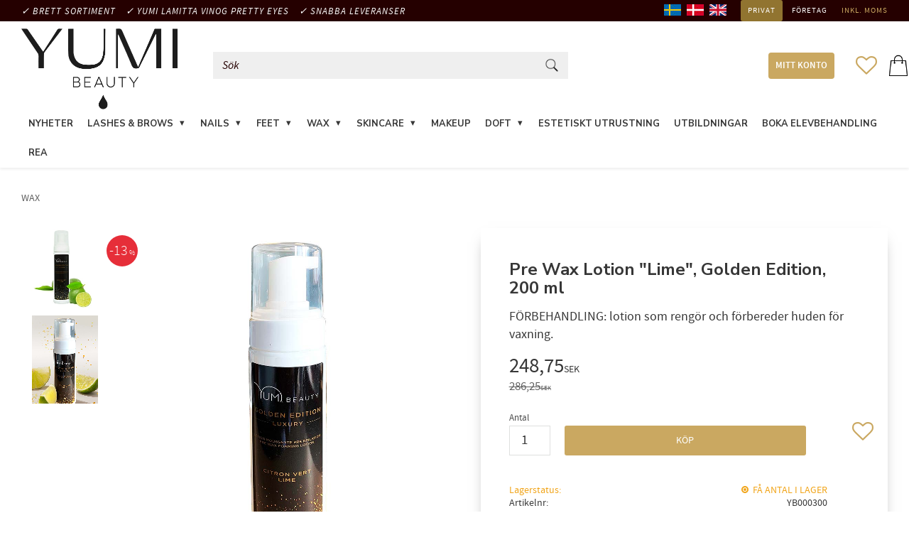

--- FILE ---
content_type: text/html; charset=UTF-8
request_url: https://www.lashliftshop.se/product/pre-wax-foaming-lotion-lime-200-ml
body_size: 23922
content:
<!DOCTYPE html>
<html
     id="product-page"    class="no-js has-boost-variant customer-accounts-enabled has-favorite-cart pricelist-1 incl-vat product-page product-216 product-page-with-photoswipe category-31 root-category-31 theme-color-scheme-0 theme-background-pattern-0"
    lang="sv"
    dir="ltr"
    data-country="SE"
    data-currency="SEK"
>

    <head>
        <meta charset="UTF-8" />
        <title>Pre Wax Lotion rengör och förbereder huden för vaxning</title>
                    <meta name="description" content="I vårt sortiment finns bara utvalda och välbeprövade produkter. Professionella vaxprodukter i alla varianter." />
                <meta name="viewport" content="width=device-width, initial-scale=1" />
        
                            <link rel="shortcut icon" href="https://cdn.starwebserver.se/shops/pebco/files/y-512x-512-logo.jpg?_=1616495855" />
        
                                    <link rel="canonical" href="https://www.lashliftshop.se/product/pre-wax-foaming-lotion-lime-200-ml" />
        
                                                    <link rel="alternate" hreflang="sv" href="https://www.lashliftshop.se/product/pre-wax-foaming-lotion-lime-200-ml" />
                            <link rel="alternate" hreflang="da" href="https://www.lashliftshop.se/da/product/pre-wax-foaming-lotion-lime-200-ml" />
                            <link rel="alternate" hreflang="en" href="https://www.lashliftshop.se/en/product/pre-wax-foaming-lotion-lime-200-ml" />
                    
        
                    <script type="application/ld+json">
                [{"@id":"https:\/\/www.lashliftshop.se\/product\/pre-wax-foaming-lotion-lime-200-ml","@context":"http:\/\/schema.org\/","name":"Pre Wax Lotion \"Lime\", Golden Edition, 200 ml","description":"F\u00d6RBEHANDLING: lotion som reng\u00f6r och f\u00f6rbereder huden f\u00f6r vaxning.","image":["https:\/\/cdn.starwebserver.se\/shops\/pebco\/files\/wax-fore-waxing.jpg","https:\/\/cdn.starwebserver.se\/shops\/pebco\/files\/img_8329.jpg","https:\/\/cdn.starwebserver.se\/shops\/pebco\/files\/wax_mousse_1200x628.jpg"],"@type":"Product","sku":"YB000300","offers":{"@type":"Offer","price":"248.75","priceCurrency":"SEK","availability":"http:\/\/schema.org\/LimitedAvailability","url":"https:\/\/www.lashliftshop.se\/product\/pre-wax-foaming-lotion-lime-200-ml","itemCondition":"http:\/\/schema.org\/NewCondition"},"brand":{"@type":"Brand","name":"Yumi Beauty, France"}}]            </script>
                    <script type="application/ld+json">
                [{"@context":"https:\/\/schema.org","@type":"BreadcrumbList","itemListElement":[{"@type":"ListItem","position":1,"name":"WAX","item":"https:\/\/www.lashliftshop.se\/category\/wax"}]},{"@context":"https:\/\/schema.org","@type":"BreadcrumbList","itemListElement":[{"@type":"ListItem","position":1,"name":"WAX","item":"https:\/\/www.lashliftshop.se\/category\/wax"},{"@type":"ListItem","position":2,"name":"YumiWax","item":"https:\/\/www.lashliftshop.se\/category\/yumiwax"}]}]            </script>
        
                        
                <link rel="stylesheet" href="https://cdn.starwebserver.se/61990/css/shop/shop.combined.min.css" />
                    <link rel="stylesheet" href="https://cdn.starwebserver.se/61990/css/shop/advanced-variants.min.css" />
                                            <link rel="stylesheet" href="https://cdn.starwebserver.se/61990/css/shop/related-products-popup.min.css" />
                                            <link href="https://fonts.googleapis.com/css?family=Nunito+Sans:400,700&display=swap" rel="stylesheet">
<!-- Global site tag (gtag.js) - Google Analytics -->
<script async src="https://www.googletagmanager.com/gtag/js?id=G-LPSMD6W8ET"></script>
<script>
  window.dataLayer = window.dataLayer || [];
  function gtag(){dataLayer.push(arguments);}
  gtag('js', new Date());

  gtag('config', 'G-LPSMD6W8ET');
</script>
        
                            <link rel="stylesheet" href="https://cdn.starwebserver.se/61990/themes/william/css/theme-plugins.combined.min.css" />
                    <link rel="stylesheet" href="https://cdn.starwebserver.se/61990/themes/william/css/theme.min.css" />
        
                    <link rel="stylesheet" href="https://cdn.starwebserver.se/shops/pebco/themes/william/css/shop-custom.min.css?_=1721318414" />
        
                <link href="https://fonts.googleapis.com/icon?family=Material+Icons" rel="stylesheet">

                <script>
            var docElement = document.documentElement;
            docElement.className = docElement.className.replace('no-js', 'js');
            eval(decodeURIComponent(Array.prototype.map.call(atob('[base64]'), function(c) {
                    return '%' + ('00' + c.charCodeAt(0).toString(16)).slice(-2)
                }).join('')));        </script>

                                            <meta property="og:site_name" content="LASHLIFTSHOP.SE" />
                                                <meta property="og:type" content="product" />
                                                <meta property="og:locale" content="sv_SE" />
                                                <meta property="og:title" content="Pre Wax Lotion rengör och förbereder huden för vaxning" />
                                                <meta property="og:url" content="https://www.lashliftshop.se/product/pre-wax-foaming-lotion-lime-200-ml" />
                                                <meta property="og:description" content="I vårt sortiment finns bara utvalda och välbeprövade produkter. Professionella vaxprodukter i alla varianter." />
                                                <meta property="og:image" content="https://cdn.starwebserver.se/shops/pebco/files/cache/wax-fore-waxing_grande.jpg?_=1612340308" />
                            <meta name="sws:no-image-url" content="https://cdn.starwebserver.se/img/no-image.png" />

        
        
                  <!-- Global site tag (gtag.js) - Google Analytics -->
          <script async src="https://www.googletagmanager.com/gtag/js?id=G-LPSMD6W8ET"></script>
          <script>
              window.dataLayer = window.dataLayer || [];
              function gtag(){dataLayer.push(arguments);}
              gtag('js', new Date());

              gtag('config', 'G-LPSMD6W8ET', { 'anonymize_ip': true });
          </script>
        
        <script>
            var ecommerceContainerIdToProducts = {};

                      
                                                gtag('event', 'view_item', {"currency":"SEK","value":248.75,"items":[{"item_id":"YB000300","item_name":"Pre Wax Lotion \"Lime\", Golden Edition, 200 ml","currency":"SEK","price":248.75,"quantity":1,"item_category":"WAX","item_category2":"YumiWax"}]});
                
                                                                gtag('event', 'view_item_list', {"item_list_id":"PDPRelatedProducts","item_list_name":"PDP Related products","items":[{"item_id":"YB000200","item_name":"Vaxv\u00e4rmare med LED sk\u00e4rm, 500 ml","item_list_id":"PDPRelatedProducts","item_list_name":"PDP Related products","currency":"SEK","price":1248.75,"quantity":1,"index":1,"item_category":"WAX","item_category2":"YumiWax","item_category3":"ESTETISKT UTRUSTNING"},{"item_id":"YB00002","item_name":"Full Body Gold Wax, Luxury edition, 1000g","item_list_id":"PDPRelatedProducts","item_list_name":"PDP Related products","currency":"SEK","price":373.75,"quantity":1,"index":2,"item_category":"WAX","item_category2":"YumiWax"},{"item_id":"YB00001","item_name":"YumiWax med aktivt kol, 800g","item_list_id":"PDPRelatedProducts","item_list_name":"PDP Related products","currency":"SEK","price":373.75,"quantity":1,"index":3,"item_category":"WAX","item_category2":"YumiWax"},{"item_id":"YB000400","item_name":"After wax lotion Argan, Golden edition, 250 ml","item_list_id":"PDPRelatedProducts","item_list_name":"PDP Related products","currency":"SEK","price":261.25,"quantity":1,"index":4,"item_category":"YumiWax","item_category2":"WAX"},{"item_id":"YL015-01","item_name":"Make-up Remover Foam","item_list_id":"PDPRelatedProducts","item_list_name":"PDP Related products","currency":"SEK","price":373.75,"quantity":1,"index":5,"item_category":"YumiLashes & YumiBrows","item_category2":"LASHES & BROWS"},{"item_id":"beach.bag","item_name":"Strandv\u00e4ska \/ shoppingv\u00e4ska SO SEXY SO YUMI","item_list_id":"PDPRelatedProducts","item_list_name":"PDP Related products","currency":"SEK","price":498.75,"quantity":1,"index":6,"item_category":"Nyheter","item_category2":"LASHES & BROWS","item_category3":"Tillbeh\u00f6r","item_category4":"SKINCARE","item_category5":"MAKEUP"},{"item_id":"YP022100","item_name":"Naturlig tv\u00e5l f\u00f6r ansikte och kropp med lavendel, 100 g","item_list_id":"PDPRelatedProducts","item_list_name":"PDP Related products","currency":"SEK","price":148.75,"quantity":1,"index":7,"item_category":"Nyheter","item_category2":"SkinCare HOME","item_category3":"SKINCARE"},{"item_id":"MakeupBrushSet","item_name":"Sminkborstar, 5 st, veganska","item_list_id":"PDPRelatedProducts","item_list_name":"PDP Related products","currency":"SEK","price":561.25,"quantity":1,"index":8,"item_category":"Nyheter","item_category2":"MAKEUP"},{"item_id":"YP011200","item_name":"Duschgel,  blommig rosdoft, 200 ml","item_list_id":"PDPRelatedProducts","item_list_name":"PDP Related products","currency":"SEK","price":198.75,"quantity":1,"index":9,"item_category":"Nyheter","item_category2":"SKINCARE","item_category3":"SkinCare HOME"},{"item_id":"YMU3101","item_name":"Matte sun powder, 8 g","item_list_id":"PDPRelatedProducts","item_list_name":"PDP Related products","currency":"SEK","price":348.75,"quantity":1,"index":10,"item_category":"MAKEUP"},{"item_id":"YMU2301","item_name":"Concealer stick mot m\u00f6rka ringar","item_list_id":"PDPRelatedProducts","item_list_name":"PDP Related products","currency":"SEK","price":298.75,"quantity":1,"index":11,"item_category":"MAKEUP"}]});
                
                            
            // use Object.assign to cast empty array to object
            ecommerceContainerIdToProducts = Object.assign({}, {"pdp":{"YB000300":{"item_id":"YB000300","item_name":"Pre Wax Lotion \"Lime\", Golden Edition, 200 ml","currency":"SEK","price":248.75,"quantity":1,"item_category":"WAX","item_category2":"YumiWax"}},"PDPRelatedProducts":{"YB000200":{"item_id":"YB000200","item_name":"Vaxv\u00e4rmare med LED sk\u00e4rm, 500 ml","item_list_id":"PDPRelatedProducts","item_list_name":"PDP Related products","currency":"SEK","price":1248.75,"quantity":1,"index":1,"item_category":"WAX","item_category2":"YumiWax","item_category3":"ESTETISKT UTRUSTNING"},"YB00002":{"item_id":"YB00002","item_name":"Full Body Gold Wax, Luxury edition, 1000g","item_list_id":"PDPRelatedProducts","item_list_name":"PDP Related products","currency":"SEK","price":373.75,"quantity":1,"index":2,"item_category":"WAX","item_category2":"YumiWax"},"YB00001":{"item_id":"YB00001","item_name":"YumiWax med aktivt kol, 800g","item_list_id":"PDPRelatedProducts","item_list_name":"PDP Related products","currency":"SEK","price":373.75,"quantity":1,"index":3,"item_category":"WAX","item_category2":"YumiWax"},"YB000400":{"item_id":"YB000400","item_name":"After wax lotion Argan, Golden edition, 250 ml","item_list_id":"PDPRelatedProducts","item_list_name":"PDP Related products","currency":"SEK","price":261.25,"quantity":1,"index":4,"item_category":"YumiWax","item_category2":"WAX"},"YL015-01":{"item_id":"YL015-01","item_name":"Make-up Remover Foam","item_list_id":"PDPRelatedProducts","item_list_name":"PDP Related products","currency":"SEK","price":373.75,"quantity":1,"index":5,"item_category":"YumiLashes & YumiBrows","item_category2":"LASHES & BROWS"},"beach.bag":{"item_id":"beach.bag","item_name":"Strandv\u00e4ska \/ shoppingv\u00e4ska SO SEXY SO YUMI","item_list_id":"PDPRelatedProducts","item_list_name":"PDP Related products","currency":"SEK","price":498.75,"quantity":1,"index":6,"item_category":"Nyheter","item_category2":"LASHES & BROWS","item_category3":"Tillbeh\u00f6r","item_category4":"SKINCARE","item_category5":"MAKEUP"},"YP022100":{"item_id":"YP022100","item_name":"Naturlig tv\u00e5l f\u00f6r ansikte och kropp med lavendel, 100 g","item_list_id":"PDPRelatedProducts","item_list_name":"PDP Related products","currency":"SEK","price":148.75,"quantity":1,"index":7,"item_category":"Nyheter","item_category2":"SkinCare HOME","item_category3":"SKINCARE"},"MakeupBrushSet":{"item_id":"MakeupBrushSet","item_name":"Sminkborstar, 5 st, veganska","item_list_id":"PDPRelatedProducts","item_list_name":"PDP Related products","currency":"SEK","price":561.25,"quantity":1,"index":8,"item_category":"Nyheter","item_category2":"MAKEUP"},"YP011200":{"item_id":"YP011200","item_name":"Duschgel,  blommig rosdoft, 200 ml","item_list_id":"PDPRelatedProducts","item_list_name":"PDP Related products","currency":"SEK","price":198.75,"quantity":1,"index":9,"item_category":"Nyheter","item_category2":"SKINCARE","item_category3":"SkinCare HOME"},"YMU3101":{"item_id":"YMU3101","item_name":"Matte sun powder, 8 g","item_list_id":"PDPRelatedProducts","item_list_name":"PDP Related products","currency":"SEK","price":348.75,"quantity":1,"index":10,"item_category":"MAKEUP"},"YMU2301":{"item_id":"YMU2301","item_name":"Concealer stick mot m\u00f6rka ringar","item_list_id":"PDPRelatedProducts","item_list_name":"PDP Related products","currency":"SEK","price":298.75,"quantity":1,"index":11,"item_category":"MAKEUP"}}});
                </script>

        
            </head>
    <body>
    
    
        
                                <div id="page-container">

    <header id="site-header" class="site-header">
        <div class="wrapper site-header-wrapper">
            <div class="content site-header-content">

                <div class="header-items">
                    <div class="header-item header-item-1 region header-region header-region-1 has-ace-text-block has-locale-block has-vat-selector-block" data-region="headerTop" ><div class="block ace-text-block block-60 usps-wrapper">
    <span><em>✓ BRETT SORTIMENT </em></span>
<span><em>✓ YUMI LAMITTA VINOG PRETTY EYES </em></span>
<span><em>✓ SNABBA LEVERANSER  </em></span>
</div>
<button class="select-locale-button block locale-block block-78 class-hide"
        id="locale-selector"
        data-language-mapper="active"
        aria-haspopup="dialog"
        aria-controls="locale-modal"
>
    <span class="select-locale-button-content">
        <span class="icon"></span>
        <span class="country">Sverige</span>
        <span class="language" data-lang-code="sv">Svenska</span>
        <span class="currency">SEK</span>
    </span>
</button>


        <script type="text/x-mustache" id="localeModalTmpl">
    <form action="/index/set-selection" class="select-locale-modal block locale-block block-78 class-hide"
        role="dialog"
        aria-modal="true"
        aria-labelledby="locale-modal-title"
        id="locale-modal">
        <h3 id="locale-modal-title">Ändra inställningar</h3>
        <div class="fieldset">
                            <div class="field-wrap select-type country">
                    <label for="country-field" class="caption"><span>Land</span></label>
                    <div class="control">
                        <select id="country-field" name="country" class="country" data-selected="SE">
                                                            <option value="AF">Afghanistan</option>
                                                            <option value="AL">Albanien</option>
                                                            <option value="DZ">Algeriet</option>
                                                            <option value="VI">Amerikanska Jungfruöarna</option>
                                                            <option value="AS">Amerikanska Samoa</option>
                                                            <option value="AD">Andorra</option>
                                                            <option value="AO">Angola</option>
                                                            <option value="AI">Anguilla</option>
                                                            <option value="AQ">Antarktis</option>
                                                            <option value="AG">Antigua och Barbuda</option>
                                                            <option value="AR">Argentina</option>
                                                            <option value="AM">Armenien</option>
                                                            <option value="AW">Aruba</option>
                                                            <option value="AC">Ascension</option>
                                                            <option value="AU">Australien</option>
                                                            <option value="AZ">Azerbajdzjan</option>
                                                            <option value="BS">Bahamas</option>
                                                            <option value="BH">Bahrain</option>
                                                            <option value="BD">Bangladesh</option>
                                                            <option value="BB">Barbados</option>
                                                            <option value="BE">Belgien</option>
                                                            <option value="BZ">Belize</option>
                                                            <option value="BJ">Benin</option>
                                                            <option value="BM">Bermuda</option>
                                                            <option value="BT">Bhutan</option>
                                                            <option value="BO">Bolivia</option>
                                                            <option value="BA">Bosnien och Hercegovina</option>
                                                            <option value="BW">Botswana</option>
                                                            <option value="BV">Bouvetön</option>
                                                            <option value="BR">Brasilien</option>
                                                            <option value="VG">Brittiska Jungfruöarna</option>
                                                            <option value="IO">Brittiska territoriet i Indiska oceanen</option>
                                                            <option value="BN">Brunei</option>
                                                            <option value="BG">Bulgarien</option>
                                                            <option value="BF">Burkina Faso</option>
                                                            <option value="BI">Burundi</option>
                                                            <option value="KY">Caymanöarna</option>
                                                            <option value="CF">Centralafrikanska republiken</option>
                                                            <option value="EA">Ceuta och Melilla</option>
                                                            <option value="CL">Chile</option>
                                                            <option value="CO">Colombia</option>
                                                            <option value="CK">Cooköarna</option>
                                                            <option value="CR">Costa Rica</option>
                                                            <option value="CW">Curaçao</option>
                                                            <option value="CY">Cypern</option>
                                                            <option value="CI">Côte d’Ivoire</option>
                                                            <option value="DK" data-country-selector="DK">Danmark</option>
                                                            <option value="DG">Diego Garcia</option>
                                                            <option value="DJ">Djibouti</option>
                                                            <option value="DM">Dominica</option>
                                                            <option value="DO">Dominikanska republiken</option>
                                                            <option value="EC">Ecuador</option>
                                                            <option value="EG">Egypten</option>
                                                            <option value="GQ">Ekvatorialguinea</option>
                                                            <option value="SV">El Salvador</option>
                                                            <option value="ER">Eritrea</option>
                                                            <option value="EE">Estland</option>
                                                            <option value="ET">Etiopien</option>
                                                            <option value="FK">Falklandsöarna</option>
                                                            <option value="FJ">Fiji</option>
                                                            <option value="PH">Filippinerna</option>
                                                            <option value="FI">Finland</option>
                                                            <option value="FR">Frankrike</option>
                                                            <option value="GF">Franska Guyana</option>
                                                            <option value="PF">Franska Polynesien</option>
                                                            <option value="TF">Franska sydterritorierna</option>
                                                            <option value="FO">Färöarna</option>
                                                            <option value="AE">Förenade Arabemiraten</option>
                                                            <option value="GA">Gabon</option>
                                                            <option value="GM">Gambia</option>
                                                            <option value="GE">Georgien</option>
                                                            <option value="GH">Ghana</option>
                                                            <option value="GI">Gibraltar</option>
                                                            <option value="GR">Grekland</option>
                                                            <option value="GD">Grenada</option>
                                                            <option value="GL">Grönland</option>
                                                            <option value="GP">Guadeloupe</option>
                                                            <option value="GU">Guam</option>
                                                            <option value="GT">Guatemala</option>
                                                            <option value="GG">Guernsey</option>
                                                            <option value="GN">Guinea</option>
                                                            <option value="GW">Guinea-Bissau</option>
                                                            <option value="GY">Guyana</option>
                                                            <option value="HT">Haiti</option>
                                                            <option value="HM">Heardön och McDonaldöarna</option>
                                                            <option value="HN">Honduras</option>
                                                            <option value="HK">Hongkong SAR</option>
                                                            <option value="IN">Indien</option>
                                                            <option value="ID">Indonesien</option>
                                                            <option value="IQ">Irak</option>
                                                            <option value="IR">Iran</option>
                                                            <option value="IE">Irland</option>
                                                            <option value="IS">Island</option>
                                                            <option value="IM">Isle of Man</option>
                                                            <option value="IL">Israel</option>
                                                            <option value="IT">Italien</option>
                                                            <option value="JM">Jamaica</option>
                                                            <option value="JP">Japan</option>
                                                            <option value="YE">Jemen</option>
                                                            <option value="JE">Jersey</option>
                                                            <option value="JO">Jordanien</option>
                                                            <option value="CX">Julön</option>
                                                            <option value="KH">Kambodja</option>
                                                            <option value="CM">Kamerun</option>
                                                            <option value="CA">Kanada</option>
                                                            <option value="IC">Kanarieöarna</option>
                                                            <option value="CV">Kap Verde</option>
                                                            <option value="BQ">Karibiska Nederländerna</option>
                                                            <option value="KZ">Kazakstan</option>
                                                            <option value="KE">Kenya</option>
                                                            <option value="CN">Kina</option>
                                                            <option value="KG">Kirgizistan</option>
                                                            <option value="KI">Kiribati</option>
                                                            <option value="CC">Kokosöarna</option>
                                                            <option value="KM">Komorerna</option>
                                                            <option value="CG">Kongo-Brazzaville</option>
                                                            <option value="CD">Kongo-Kinshasa</option>
                                                            <option value="XK">Kosovo</option>
                                                            <option value="HR">Kroatien</option>
                                                            <option value="CU">Kuba</option>
                                                            <option value="KW">Kuwait</option>
                                                            <option value="LA">Laos</option>
                                                            <option value="LS">Lesotho</option>
                                                            <option value="LV">Lettland</option>
                                                            <option value="LB">Libanon</option>
                                                            <option value="LR">Liberia</option>
                                                            <option value="LY">Libyen</option>
                                                            <option value="LI">Liechtenstein</option>
                                                            <option value="LT">Litauen</option>
                                                            <option value="LU">Luxemburg</option>
                                                            <option value="MO">Macao SAR</option>
                                                            <option value="MG">Madagaskar</option>
                                                            <option value="MW">Malawi</option>
                                                            <option value="MY">Malaysia</option>
                                                            <option value="MV">Maldiverna</option>
                                                            <option value="ML">Mali</option>
                                                            <option value="MT">Malta</option>
                                                            <option value="MA">Marocko</option>
                                                            <option value="MH">Marshallöarna</option>
                                                            <option value="MQ">Martinique</option>
                                                            <option value="MR">Mauretanien</option>
                                                            <option value="MU">Mauritius</option>
                                                            <option value="YT">Mayotte</option>
                                                            <option value="MX">Mexiko</option>
                                                            <option value="FM">Mikronesien</option>
                                                            <option value="MD">Moldavien</option>
                                                            <option value="MC">Monaco</option>
                                                            <option value="MN">Mongoliet</option>
                                                            <option value="ME">Montenegro</option>
                                                            <option value="MS">Montserrat</option>
                                                            <option value="MZ">Moçambique</option>
                                                            <option value="MM">Myanmar (Burma)</option>
                                                            <option value="NA">Namibia</option>
                                                            <option value="NR">Nauru</option>
                                                            <option value="NL">Nederländerna</option>
                                                            <option value="NP">Nepal</option>
                                                            <option value="NI">Nicaragua</option>
                                                            <option value="NE">Niger</option>
                                                            <option value="NG">Nigeria</option>
                                                            <option value="NU">Niue</option>
                                                            <option value="KP">Nordkorea</option>
                                                            <option value="MK">Nordmakedonien</option>
                                                            <option value="MP">Nordmarianerna</option>
                                                            <option value="NF">Norfolkön</option>
                                                            <option value="NO">Norge</option>
                                                            <option value="NC">Nya Kaledonien</option>
                                                            <option value="NZ">Nya Zeeland</option>
                                                            <option value="OM">Oman</option>
                                                            <option value="PK">Pakistan</option>
                                                            <option value="PW">Palau</option>
                                                            <option value="PS">Palestinska territorierna</option>
                                                            <option value="PA">Panama</option>
                                                            <option value="PG">Papua Nya Guinea</option>
                                                            <option value="PY">Paraguay</option>
                                                            <option value="PE">Peru</option>
                                                            <option value="PN">Pitcairnöarna</option>
                                                            <option value="PL">Polen</option>
                                                            <option value="PT">Portugal</option>
                                                            <option value="PR">Puerto Rico</option>
                                                            <option value="QA">Qatar</option>
                                                            <option value="RO">Rumänien</option>
                                                            <option value="RW">Rwanda</option>
                                                            <option value="RU">Ryssland</option>
                                                            <option value="RE">Réunion</option>
                                                            <option value="BL">S:t Barthélemy</option>
                                                            <option value="SH">S:t Helena</option>
                                                            <option value="KN">S:t Kitts och Nevis</option>
                                                            <option value="LC">S:t Lucia</option>
                                                            <option value="PM">S:t Pierre och Miquelon</option>
                                                            <option value="VC">S:t Vincent och Grenadinerna</option>
                                                            <option value="MF">Saint-Martin</option>
                                                            <option value="SB">Salomonöarna</option>
                                                            <option value="WS">Samoa</option>
                                                            <option value="SM">San Marino</option>
                                                            <option value="SA">Saudiarabien</option>
                                                            <option value="CH">Schweiz</option>
                                                            <option value="SN">Senegal</option>
                                                            <option value="RS">Serbien</option>
                                                            <option value="SC">Seychellerna</option>
                                                            <option value="SL">Sierra Leone</option>
                                                            <option value="SG">Singapore</option>
                                                            <option value="SX">Sint Maarten</option>
                                                            <option value="SK">Slovakien</option>
                                                            <option value="SI">Slovenien</option>
                                                            <option value="SO">Somalia</option>
                                                            <option value="ES">Spanien</option>
                                                            <option value="LK">Sri Lanka</option>
                                                            <option value="GB">Storbritannien</option>
                                                            <option value="SD">Sudan</option>
                                                            <option value="SR">Surinam</option>
                                                            <option value="SJ">Svalbard och Jan Mayen</option>
                                                            <option value="SE" data-country-selector="SE">Sverige</option>
                                                            <option value="SZ">Swaziland</option>
                                                            <option value="ZA">Sydafrika</option>
                                                            <option value="GS">Sydgeorgien och Sydsandwichöarna</option>
                                                            <option value="KR">Sydkorea</option>
                                                            <option value="SS">Sydsudan</option>
                                                            <option value="SY">Syrien</option>
                                                            <option value="ST">São Tomé och Príncipe</option>
                                                            <option value="TJ">Tadzjikistan</option>
                                                            <option value="TW">Taiwan</option>
                                                            <option value="TZ">Tanzania</option>
                                                            <option value="TD">Tchad</option>
                                                            <option value="TH">Thailand</option>
                                                            <option value="CZ">Tjeckien</option>
                                                            <option value="TG">Togo</option>
                                                            <option value="TK">Tokelauöarna</option>
                                                            <option value="TO">Tonga</option>
                                                            <option value="TT">Trinidad och Tobago</option>
                                                            <option value="TA">Tristan da Cunha</option>
                                                            <option value="TN">Tunisien</option>
                                                            <option value="TR">Turkiet</option>
                                                            <option value="TM">Turkmenistan</option>
                                                            <option value="TC">Turks- och Caicosöarna</option>
                                                            <option value="TV">Tuvalu</option>
                                                            <option value="DE">Tyskland</option>
                                                            <option value="US">USA</option>
                                                            <option value="UM">USA:s yttre öar</option>
                                                            <option value="UG">Uganda</option>
                                                            <option value="UA">Ukraina</option>
                                                            <option value="HU">Ungern</option>
                                                            <option value="UY">Uruguay</option>
                                                            <option value="UZ">Uzbekistan</option>
                                                            <option value="VU">Vanuatu</option>
                                                            <option value="VA">Vatikanstaten</option>
                                                            <option value="VE">Venezuela</option>
                                                            <option value="VN">Vietnam</option>
                                                            <option value="BY">Vitryssland</option>
                                                            <option value="EH">Västsahara</option>
                                                            <option value="WF">Wallis- och Futunaöarna</option>
                                                            <option value="ZM">Zambia</option>
                                                            <option value="ZW">Zimbabwe</option>
                                                            <option value="AX">Åland</option>
                                                            <option value="AT">Österrike</option>
                                                            <option value="TL">Östtimor</option>
                                                    </select>
                    </div>
                </div>
                        <div class="field-wrap select-type language">
                <label for="language-field" class="caption"><span>Språk</span></label>
                <div class="control">
                    <select id="language-field" name="lang" class="language" data-selected="sv">
                                                    <option value="sv">Svenska</option>
                                                    <option value="da">Dansk</option>
                                                    <option value="en">English</option>
                                            </select>
                </div>
            </div>
            <div class="field-wrap select-type currency"><label for="currency-field" class="caption"><span>Valuta</span></label>
                <div class="control">
                                                                        <select id="currency-field" name="currency" class="currency currency-field hide" data-selected="SEK" disabled>
                                                                    <option value="SEK">SEK</option>
                                                            </select>
                                                                                                            <select id="currency-field-SE" name="currency" class="currency currency-field"data-selected="SEK">
                                                                            <option value="SEK">SEK</option>
                                                                    </select>
                                                            <select id="currency-field-DK" name="currency" class="currency currency-field hide"data-selected="SEK" disabled>
                                                                            <option value="DKK">DKK</option>
                                                                    </select>
                                                                                        </div>
            </div>
            <div class="select-locale-modal-footer">
                <input type="hidden" name="redirectUrl" value="/product/pre-wax-foaming-lotion-lime-200-ml"/>
                <button type="button" title="Stäng" class="select-locale-modal-close-button">Stäng</button>
                <button type="submit" title="Spara" class="select-locale-modal-update-button">Spara</button>
            </div>
        </div>
    </form>
</script>
<div class="block ace-text-block block-61 flags-wrapper">
    <a rel="alternate" href="/index/set-selection?lang=sv&redirectUrl=/product/pre-wax-foaming-lotion-lime-200-ml" lang="sv"><img src="https://cdn.starwebserver.se/shops/pebco/files/sv-flag.jpg"></a>
<a rel="alternate" href="/index/set-selection?lang=da&redirectUrl=/product/pre-wax-foaming-lotion-lime-200-ml" lang="da"><img src="https://cdn.starwebserver.se/shops/pebco/files/dk-flag.jpg"></a>
<a rel="alternate" href="/index/set-selection?lang=en&redirectUrl=/product/pre-wax-foaming-lotion-lime-200-ml" lang="en"><img src="https://cdn.starwebserver.se/shops/pebco/files/england.png?_=1721113590"></a> 






</div>
<div class="block ace-text-block block-64 login-menu">
    <a class="button privat" href="/index/set-selection?lang=se&pricesInclVat=1&redirectUrl=%2F">Privat</a>
<a class="button company" href="/index/set-selection?lang=se&pricesInclVat=0&redirectUrl=%2F&redirectUrl=/customer">Företag</a>
</div>
    <div class="block vat-selector-block block-31">
        <p>
            Priser visas <a href="/index/set-selection?pricesInclVat=0&amp;redirectUrl=%2Fproduct%2Fpre-wax-foaming-lotion-lime-200-ml" rel="nofollow" data-replace-current-url>inkl. moms</a>        </p>
    </div>
</div>
                    <div class="header-item header-item-2">
                        <a href="https://www.lashliftshop.se" id="home"><img id="shop-logo" src="https://cdn.starwebserver.se/shops/pebco/files/yumi-beauty_drop.jpg?_=1639750874" alt="LASHLIFTSHOP.SE" width="873" height="454" /></a>
                        <div class="region header-region header-region-2 has-search-block has-menu-block has-ace-text-block has-cart-block" data-region="headerMiddle" ><div class="block search-block block-35">
    <h3>Sök</h3>
    <div class="content">
        <form action="/search" method="get">
            <div class="field-wrap search-type required">
                <label for="search-field-block-35" class="caption"><span>Sök produkter & kategorier</span></label>
                <div class="control">
                    <input type="search" name="q" id="search-field-block-35" class="autocomplete" value="" placeholder="Sök" data-text-header="Produkter" data-text-link="Visa alla" aria-label="Sök produkter &amp; kategorier" />
                </div>
            </div>
            <button type="submit" aria-label="Sök"><span aria-hidden="true">Sök</span></button>
        </form>
    </div>
</div>
<nav class="block menu-block block-57 has-icon custom custom-menu-block" aria-label="Meny">

    
    <ul class="menu menu-level-1" role="menubar">
                                <li class="menu-item menu-item-20 menu-level-1-item "
                            data-id="20"
                            data-level="1"
                            role="none"
                        >
                            <a href="/customer"  title="MITT KONTO"
                                class="menu-title menu-title-20 menu-level-1-title "
                                data-level="1"
                                role="menuitem"
                                
                            >MITT KONTO</a>
            
            
                        </li>
            </ul>
</nav>

        <script type="text/x-mustache" id="nodesPartialTmpl">
    {{#nodes}}
        {{^hidden}}
            <li class="menu-item menu-item-{{nodeId}} menu-level-{{nodeLevel}}-item {{cssClasses}}{{#dynamicNode}} dynamic-menu-item{{/dynamicNode}}{{#hasChildren}} menu-item-has-children{{/hasChildren}}"
                data-id="{{nodeId}}"
                data-level="{{nodeLevel}}"
                role="none"
            >
                <a href="{{permalink}}" {{#newWindow}}target="_blank" rel="noopener"{{/newWindow}} title="{{value}}"
                    class="menu-title menu-title-{{nodeId}} menu-level-{{nodeLevel}}-title {{cssClasses}}{{#dynamicNode}} dynamic-menu-title{{/dynamicNode}}{{#hasChildren}} menu-title-has-children{{/hasChildren}}"
                    data-level="{{nodeLevel}}"
                    role="menuitem"
                    {{#hasChildren}}aria-haspopup="true" aria-expanded="false"{{/hasChildren}}
                >{{value}}</a>

                {{#hasChildren}}
                    <span class="{{#dynamicNode}}toggle-dynamic-child-menu{{/dynamicNode}}{{^dynamicNode}}toggle-static-child-menu{{/dynamicNode}} toggle-child-menu" role="button" tabindex="0" aria-label="Visa underkategorier" aria-expanded="false" aria-controls="submenu-{{nodeId}}"></span>

                    <ul class="menu menu-level-{{childNodeLevel}}" data-level="{{childNodeLevel}}" role="menu" aria-label="Underkategorier">
                        {{>nodesPartial}}
                    </ul>
                {{/hasChildren}}

            </li>
        {{/hidden}}
    {{/nodes}}
</script>
    <script type="text/x-mustache" id="menuTreeTmpl">
            {{>nodesPartial}}
        </script>
<div class="block search-block block-95 search-block-with-fullwidth">
    <h3>Sök</h3>
    <div class="content">
        <form action="/search" method="get">
            <div class="field-wrap search-type required">
                <label for="search-field-block-95" class="caption"><span>Sök produkter & kategorier</span></label>
                <div class="control">
                    <input type="search" name="q" id="search-field-block-95" class="autocomplete" value="" placeholder="Sök" data-text-header="Produkter" data-text-link="Visa alla" aria-label="Sök produkter &amp; kategorier" />
                </div>
            </div>
            <button type="submit" aria-label="Sök"><span aria-hidden="true">Sök</span></button>
        </form>
    </div>
</div><div class="block ace-text-block block-79">
    
</div>
    <div class="block favorite-cart-block block-34">
        <div class="favorite block open-off-canvas-favorites" role="button" tabindex="0" aria-label="Favoriter">
            <div class="favorite-wrap">
                <span class="favorite-title visually-hidden">Favoriter</span>
                <span class="favorite-item-count quantity">
                    <span class="favorite-items-count-label visually-hidden">Antal favoriter: </span>
                    <span class="number"></span>
                </span>
            </div>
        </div>
                <div class="favorite-cart block open-off-canvas-products">
            <div class="cart-wrap">
                <div class="header favorite-cart-header" href="/checkout" role="button" tabindex="0" aria-label="Kundvagn">
                    <span class="favorite-cart-title visually-hidden">Kundvagn</span>
                    <span class="product-item-count quantity">
                        <span class="cart-items-count-label visually-hidden">Antal produkter: </span>
                        <span class="number"></span>
                    </span>
                    <span class="favorite-cart-icon" aria-hidden="true"></span>
                </div>
            </div>
            <span class="cart-item-total-price quantity hide">
                <span class="number"></span>
            </span>
        </div>
            </div> <!-- /.favorite-cart-block -->
</div>
                    </div>
                    <div class="header-item header-item-3 region header-region header-region-3 has-menu-block" data-region="header" >
<nav class="block menu-block block-67 menu-block-with-flyout-menu custom custom-menu-block" aria-label="Meny">

    
    <ul class="menu menu-level-1" role="menubar">
                                <li class="menu-item menu-item-31 menu-level-1-item "
                            data-id="31"
                            data-level="1"
                            role="none"
                        >
                            <a href="/category/nyheter"  title="NYHETER"
                                class="menu-title menu-title-31 menu-level-1-title "
                                data-level="1"
                                role="menuitem"
                                
                            >NYHETER</a>
            
            
                        </li>
                        <li class="menu-item menu-item-44 menu-level-1-item has-children dynamic-menu-item menu-item-has-children"
                            data-id="44"
                            data-level="1"
                            role="none"
                        >
                            <a href="/category/lashes-brows"  title="LASHES &amp; BROWS"
                                class="menu-title menu-title-44 menu-level-1-title has-children dynamic-menu-title menu-title-has-children"
                                data-level="1"
                                role="menuitem"
                                aria-haspopup="true" aria-expanded="false"
                            >LASHES &amp; BROWS</a>
            
                                <span class="toggle-dynamic-child-menu toggle-child-menu" role="button" tabindex="0" aria-label="Visa underkategorier" aria-expanded="false" aria-controls="submenu-44"></span>
            
                                <ul class="menu menu-level-2" data-level="2" role="menu" aria-label="Underkategorier">
                                </ul>
            
                        </li>
                        <li class="menu-item menu-item-45 menu-level-1-item has-children dynamic-menu-item menu-item-has-children"
                            data-id="45"
                            data-level="1"
                            role="none"
                        >
                            <a href="/category/nails"  title="NAILS"
                                class="menu-title menu-title-45 menu-level-1-title has-children dynamic-menu-title menu-title-has-children"
                                data-level="1"
                                role="menuitem"
                                aria-haspopup="true" aria-expanded="false"
                            >NAILS</a>
            
                                <span class="toggle-dynamic-child-menu toggle-child-menu" role="button" tabindex="0" aria-label="Visa underkategorier" aria-expanded="false" aria-controls="submenu-45"></span>
            
                                <ul class="menu menu-level-2" data-level="2" role="menu" aria-label="Underkategorier">
                                </ul>
            
                        </li>
                        <li class="menu-item menu-item-46 menu-level-1-item has-children dynamic-menu-item menu-item-has-children"
                            data-id="46"
                            data-level="1"
                            role="none"
                        >
                            <a href="/category/feets"  title="FEET"
                                class="menu-title menu-title-46 menu-level-1-title has-children dynamic-menu-title menu-title-has-children"
                                data-level="1"
                                role="menuitem"
                                aria-haspopup="true" aria-expanded="false"
                            >FEET</a>
            
                                <span class="toggle-dynamic-child-menu toggle-child-menu" role="button" tabindex="0" aria-label="Visa underkategorier" aria-expanded="false" aria-controls="submenu-46"></span>
            
                                <ul class="menu menu-level-2" data-level="2" role="menu" aria-label="Underkategorier">
                                </ul>
            
                        </li>
                        <li class="menu-item menu-item-47 menu-level-1-item has-children dynamic-menu-item menu-item-has-children"
                            data-id="47"
                            data-level="1"
                            role="none"
                        >
                            <a href="/category/wax"  title="WAX"
                                class="menu-title menu-title-47 menu-level-1-title has-children dynamic-menu-title menu-title-has-children"
                                data-level="1"
                                role="menuitem"
                                aria-haspopup="true" aria-expanded="false"
                            >WAX</a>
            
                                <span class="toggle-dynamic-child-menu toggle-child-menu" role="button" tabindex="0" aria-label="Visa underkategorier" aria-expanded="false" aria-controls="submenu-47"></span>
            
                                <ul class="menu menu-level-2" data-level="2" role="menu" aria-label="Underkategorier">
                                </ul>
            
                        </li>
                        <li class="menu-item menu-item-56 menu-level-1-item has-children dynamic-menu-item menu-item-has-children"
                            data-id="56"
                            data-level="1"
                            role="none"
                        >
                            <a href="/category/skincare"  title="SKINCARE"
                                class="menu-title menu-title-56 menu-level-1-title has-children dynamic-menu-title menu-title-has-children"
                                data-level="1"
                                role="menuitem"
                                aria-haspopup="true" aria-expanded="false"
                            >SKINCARE</a>
            
                                <span class="toggle-dynamic-child-menu toggle-child-menu" role="button" tabindex="0" aria-label="Visa underkategorier" aria-expanded="false" aria-controls="submenu-56"></span>
            
                                <ul class="menu menu-level-2" data-level="2" role="menu" aria-label="Underkategorier">
                                </ul>
            
                        </li>
                        <li class="menu-item menu-item-66 menu-level-1-item "
                            data-id="66"
                            data-level="1"
                            role="none"
                        >
                            <a href="/category/makeup"  title="MAKEUP"
                                class="menu-title menu-title-66 menu-level-1-title "
                                data-level="1"
                                role="menuitem"
                                
                            >MAKEUP</a>
            
            
                        </li>
                        <li class="menu-item menu-item-71 menu-level-1-item has-children dynamic-menu-item menu-item-has-children"
                            data-id="71"
                            data-level="1"
                            role="none"
                        >
                            <a href="/category/doft"  title="DOFT"
                                class="menu-title menu-title-71 menu-level-1-title has-children dynamic-menu-title menu-title-has-children"
                                data-level="1"
                                role="menuitem"
                                aria-haspopup="true" aria-expanded="false"
                            >DOFT</a>
            
                                <span class="toggle-dynamic-child-menu toggle-child-menu" role="button" tabindex="0" aria-label="Visa underkategorier" aria-expanded="false" aria-controls="submenu-71"></span>
            
                                <ul class="menu menu-level-2" data-level="2" role="menu" aria-label="Underkategorier">
                                </ul>
            
                        </li>
                        <li class="menu-item menu-item-58 menu-level-1-item  dynamic-menu-item"
                            data-id="58"
                            data-level="1"
                            role="none"
                        >
                            <a href="/category/estetisk-utrusning"  title="ESTETISKT UTRUSTNING"
                                class="menu-title menu-title-58 menu-level-1-title  dynamic-menu-title"
                                data-level="1"
                                role="menuitem"
                                
                            >ESTETISKT UTRUSTNING</a>
            
            
                        </li>
                        <li class="menu-item menu-item-68 menu-level-1-item "
                            data-id="68"
                            data-level="1"
                            role="none"
                        >
                            <a href="/page/yumi-utbildningar"  title="UTBILDNINGAR"
                                class="menu-title menu-title-68 menu-level-1-title "
                                data-level="1"
                                role="menuitem"
                                
                            >UTBILDNINGAR</a>
            
            
                        </li>
                        <li class="menu-item menu-item-61 menu-level-1-item "
                            data-id="61"
                            data-level="1"
                            role="none"
                        >
                            <a href="/page/boka-elevbehandling"  title="Boka elevbehandling"
                                class="menu-title menu-title-61 menu-level-1-title "
                                data-level="1"
                                role="menuitem"
                                
                            >Boka elevbehandling</a>
            
            
                        </li>
                        <li class="menu-item menu-item-70 menu-level-1-item "
                            data-id="70"
                            data-level="1"
                            role="none"
                        >
                            <a href="/category/rea"  title="REA"
                                class="menu-title menu-title-70 menu-level-1-title "
                                data-level="1"
                                role="menuitem"
                                
                            >REA</a>
            
            
                        </li>
            </ul>
</nav>

</div>
                </div>

            </div><!-- .content -->
        </div><!-- .wrapper -->
    </header><!-- #site-header -->

    <div id="content" class="site-content">

        <main id="main-content" aria-label="Huvudinnehåll" >

            <article class="region has-product-block has-related-products-legacy-block" data-region="0" >
    
    <div aria-live="polite" aria-atomic="true" class="visually-hidden favorite-status-announcer"></div>
    <div id="product-page-main-container" class="block product-block block-17">

        <script type="text/x-mustache" id="categoryBreadcrumbPartialTmpl">
            {{#nodes}}
                {{#isOpen}}
                    {{#openPage}}
                        <a href="{{shopUrl}}" class="breadcrumb"><span>{{name}}</span></a>
                    {{/openPage}}
                    {{^openPage}}
                        <span  class="breadcrumb">{{name}}</span>
                    {{/openPage}}
                    {{>categoryBreadcrumbPartial}}
                {{/isOpen}}
                {{^isOpen}}
                    {{#selected}}
                        {{#openPage}}
                            <a href="{{shopUrl}}" class="breadcrumb current-breadcrumb"><span>{{name}}</span></a>
                        {{/openPage}}
                        {{^openPage}}
                            <span class="breadcrumb">{{name}}</span>
                        {{/openPage}}
                    {{/selected}}
                {{/isOpen}}
            {{/nodes}}
        </script>

        <div class="breadcrumbs">
                                                    <a href="/category/wax" class="breadcrumb"><span>WAX</span></a>
                                                                                        </div>

    <script type="text/x-mustache" id="rootCategoriesBreadcrumbTmpl">
            {{#showBreadcrumbs}}
                {{#categories}}
                    {{>categoryBreadcrumbPartial}}
                {{/categories}}
            {{/showBreadcrumbs}}
        </script>

    <header class="product-header">
        <h1 class="product-name">Pre Wax Lotion &quot;Lime&quot;, Golden Edition, 200 ml</h1>
        <div class="short description product-short-description"><p>FÖRBEHANDLING: lotion som rengör och förbereder huden för vaxning.</p></div>
    </header>

    <div class="dynamic-product-info has-volume-pricing">
                    <div class="product-media stock-status-10 save-percent"
                data-save-percent-title="Kampanj!"
                data-stock-status-title="FÅ ANTAL I LAGER"
            >
                <figure>
                    <div class="figure-content">
                            <a class="featured img-wrap product-media-item" href="https://cdn.starwebserver.se/shops/pebco/files/cache/wax-fore-waxing_grande.jpg?_=1612340308" target="_blank" rel="noopener">
                            
                                <img src="https://cdn.starwebserver.se/shops/pebco/files/cache/wax-fore-waxing_grande.jpg?_=1612340308" width="1000" height="1000" id="media-0" data-large-size="https://cdn.starwebserver.se/shops/pebco/files/cache/wax-fore-waxing_grande.jpg?_=1612340308" data-large-size-width="1000" data-large-size-height="1000"  alt="Pre Wax Lotion &quot;Lime&quot;, Golden Edition, 200 ml" />
                                
                            </a>

                            <a href="https://cdn.starwebserver.se/shops/pebco/files/cache/img_8329_grande.jpg?_=1683492700" class="img-wrap product-media-item" target="_blank" rel="noopener">
                                <img src="https://cdn.starwebserver.se/shops/pebco/files/cache/img_8329_grande.jpg?_=1683492700" height="320" width="256" id="media-1" data-large-size="https://cdn.starwebserver.se/shops/pebco/files/cache/img_8329_grande.jpg?_=1683492700" data-large-size-width="256" data-large-size-height="320" alt="" />
                            </a>
                            <a href="https://cdn.starwebserver.se/shops/pebco/files/cache/wax_mousse_1200x628_grande.jpg?_=1612340526" class="img-wrap product-media-item" target="_blank" rel="noopener">
                                <img src="https://cdn.starwebserver.se/shops/pebco/files/cache/wax_mousse_1200x628_grande.jpg?_=1612340526" height="929" width="700" id="media-2" data-large-size="https://cdn.starwebserver.se/shops/pebco/files/cache/wax_mousse_1200x628_grande.jpg?_=1612340526" data-large-size-width="700" data-large-size-height="929" alt="" />
                            </a>
                    </div>
                </figure>

                        <div class="save-percent save-percent-info">
                            <span class="label">Spara</span>
                            <span class="percentage"><span class="value">13</span> <span class="unit">%</span></span>
                        </div>

            </div><!-- /.product-media -->


            <aside class="product-offer buyable" role="region" aria-label="Produkterbjudande">

                    <div class="product-price">
                            <div class="selling-price" tabindex="0" role="text">
                                <span class="visually-hidden">Nedsatt pris: </span>
                                <span class="price"><span class="amount">248,75</span><span class="currency">SEK</span></span>
                                <span class="unit">/ <abbr title="Styck">st</abbr></span>
                            </div>
                            <div class="original-price" tabindex="0" role="text">
                                <span class="visually-hidden">Ordinarie pris: </span>
                                <span class="price"><span class="amount">286,25</span><span class="currency">SEK</span></span>
                                <span class="unit">/ <abbr title="Styck">st</abbr></span>
                            </div>
                    </div>


                
                <form class="add-to-cart-form product-list-container" novalidate data-ga-ecommerce-list-id="pdp">
                                                                                    <input type="hidden" name="sku" value="YB000300" />
                    
                    <div class="add-to-cart-wrap has-unit">
                                <div class="field-wrap number-type quantity-field">
                                    <label for="quantity-field" class="caption"><span>Antal</span></label>
                                    <div class="control">
                                        <input name="quantity" type="number" id="quantity-field" value="1" min="1" max="1000000" step="1" class="number" />
                                                                                                                            <label for="quantity-field" class="unit"><abbr title="Styck">st</abbr></label>
                                                                            </div>
                                </div>

                                <button type="submit" class="product-add-to-cart-action"><span>Köp</span></button>
                                                    <div class="toggle-favorite-action" data-sku="YB000300" data-bundle-config="" role="button" tabindex="0">
                                <span class="favorite ">
                                        <span class="favorite-title visually-hidden">Lägg till i favoriter</span>
                                </span>
                            </div>
                                            </div><!-- /.add-to-cart-wrap -->

                    <div class="product-status" hidden aria-hidden="true">
                        <p class="status-message" data-message="Nu finns produkten i &lt;a href=&quot;/checkout&quot;&gt;kundvagnen&lt;/a&gt;."></p>
                        <p class="view-cart">
                            <a class="product-status-checkout-link" href="/checkout">
                                <b>Till kassan</b>
                                <span class="cart-item-count">1</span>
                            </a>
                        </p>
                    </div>


                                                        </form>

                                <dl class="product-details">
                        <dt class="product-stock-status product-stock-status product-stock-status-10">Lagerstatus</dt>
                        <dd class="product-stock-status product-stock-status-10"><span>FÅ ANTAL I LAGER</span></dd>
                    <dt class="product-sku">Artikelnr</dt><dd class="product-sku">YB000300</dd>
                                        
                                                                                                            
                                            <dt class="product-manufacturer">Tillverkare</dt>
                        <dd class="product-manufacturer">
                                                            <a href="https://yumilashes.com/" rel="external" target="_blank" rel="noopener">Yumi Beauty, France</a>
                                                    </dd>
                    
                                    </dl><!-- /product-details -->


                

                                                    <p class="manufacturer-related-products">
                        <a href="/search?m=Yumi+Beauty%2C+France">Visa alla produkter från Yumi Beauty, France</a>
                    </p><!-- /.manufacturer-related-products -->
                
                                    <div class="product-rating">
                                                    <a href="#product-reviews" title="Betyg: 0 av 5 stjärnor. Baserat på 0 betyg">
                                                                <span class="count">0</span>
                                <span class="info review-count-0">0 Betyg</span>
                                <span class="add-new">Ge ett omdöme!</span>
                            </a>
                                            </div>
                
                                                            </aside><!-- /.product-offer -->

            
            
                    </div> <!-- /.dynamic-product-info -->

        <script type="text/x-mustache" id="dynamicProductInfoTmpl">
            <div class="product-media{{^hidePrice}}{{#stockStatusId}} stock-status-{{stockStatusId}}{{/stockStatusId}}{{#savePercentOnDiscountedPrice}} save-percent{{/savePercentOnDiscountedPrice}}{{/hidePrice}}{{#hasLabels}} has-product-label{{/hasLabels}}"{{^hidePrice}}{{#savePercentOnDiscountedPrice}}
                data-save-percent-title="Kampanj!"{{/savePercentOnDiscountedPrice}}{{/hidePrice}}
                {{#stockStatusText}}data-stock-status-title="{{stockStatusText}}"{{/stockStatusText}}
            >
                <figure{{#featuredImage.default}} class="no-image"{{/featuredImage.default}}>
                    {{#campaign}}
                        <div
                            class="campaign-label campaign-label-product-page"
                            style="background-color: #{{campaign.label.color}}; color: {{campaign.label.textColor}}">
                            {{campaign.label.text}}
                        </div>
                    {{/campaign}}
                    <div class="figure-content">
                        {{#featuredImage}}
                            {{#largeUrl}}<a class="featured img-wrap product-media-item" href="{{largeUrl}}" target="_blank" rel="noopener">{{/largeUrl}}
                            {{#featuredImage.default}}<div class="img-wrap">{{/featuredImage.default}}
                                <img src="{{url}}" width="{{width}}" height="{{height}}" id="media-0" {{#largeUrl}}data-large-size="{{largeUrl}}" data-large-size-width="{{largeWidth}}" data-large-size-height="{{largeHeight}}"{{/largeUrl}} {{#disableAutoZoom}}data-cloudzoom="disableZoom: true" {{/disableAutoZoom}} alt="{{alt}}" />
                                {{#featuredImage.default}}</div>{{/featuredImage.default}}
                            {{#largeUrl}}</a>{{/largeUrl}}
                        {{/featuredImage}}

                        {{#secondaryImages}}
                            <a href="{{largeUrl}}" class="img-wrap product-media-item" target="_blank" rel="noopener">
                                <img src="{{url}}" height="{{height}}" width="{{width}}" id="media-{{index}}" data-large-size="{{largeUrl}}" data-large-size-width="{{largeWidth}}" data-large-size-height="{{largeHeight}}" alt="{{alt}}" />
                            </a>
                        {{/secondaryImages}}
                    </div>
                </figure>

                {{^hidePrice}}
                    {{#savePercentOnDiscountedPrice}}
                        <div class="save-percent save-percent-info">
                            <span class="label">Spara</span>
                            <span class="percentage"><span class="value">{{savePercentOnDiscountedPrice}}</span> <span class="unit">%</span></span>
                        </div>
                    {{/savePercentOnDiscountedPrice}}
                {{/hidePrice}}

                {{#labels}}
                    <div class="product-label product-label-{{index}} product-label-id-{{labelId}} {{classes}}"  title="{{name}}" ><span>{{name}}</span></div>
                {{/labels}}
            </div><!-- /.product-media -->


            <aside class="product-offer{{#watchableForCustomer}} watchable{{/watchableForCustomer}}{{#buyable}} buyable{{/buyable}}{{^buyable}}{{^watchableForCustomer}} non-watchable-non-buyable{{/watchableForCustomer}}{{/buyable}}" role="region" aria-label="Produkterbjudande">
                {{#campaign}}
                    <div class="campaign-description-container campaign-label-corner-container">
                        <span
                            class="campaign-label-corner"
                            style="border-top-color: #{{campaign.label.color}};"
                        >
                        </span>
                        <span class="campaign-description-text">
                            {{campaign.description}}
                        </span>
                    </div>
                {{/campaign}}

                                {{^hidePrice}}
                    <div class="product-price">
                                                {{^originalPrice}}
                            {{{sellingPriceHtml}}}
                            <span class="unit">/ <abbr title="Styck">st</abbr></span>
                        {{/originalPrice}}
                        {{#originalPrice}}
                            <div class="selling-price" tabindex="0" role="text">
                                <span class="visually-hidden">Nedsatt pris: </span>
                                {{{sellingPriceHtml}}}
                                <span class="unit">/ <abbr title="Styck">st</abbr></span>
                            </div>
                            <div class="original-price" tabindex="0" role="text">
                                <span class="visually-hidden">Ordinarie pris: </span>
                                {{{originalPriceHtml}}}
                                <span class="unit">/ <abbr title="Styck">st</abbr></span>
                            </div>
                        {{/originalPrice}}
                    </div>
                    {{#historyCheapestPrice}}
                        <div class="price-history">
                            <span class="price-history-text">Lägsta pris senaste 30 dagar:</span>
                            <span class="price-history-value">{{{historyCheapestPrice}}}</span>
                        </div>
                    {{/historyCheapestPrice}}

                                        {{#volumePricing}}
                        {{#hasValidVolumePricesForCustomer}}
                            <div class="volume-pricing has-visible-volume-pricing-content">
                                <div class="volume-pricing-header">
                                    <span class="volume-pricing-header-title">{{{headerTitle}}}</span>
                                    <span class="toggle-volume-pricing-content"></span>
                                </div>
                                <div class="volume-pricing-content">
                                    {{#rows}}
                                        <div class="volume-pricing-row">
                                            <span class="volume">
                                                <span class="amount">{{volumeAmount}}</span>
                                                {{#unit}}<span class="unit"><abbr title="{{name}}">{{symbol}}</abbr></span>{{/unit}}
                                            </span>
                                            {{{volumePriceHtml}}}
                                            {{#unit}}<span class="divider">/</span><span class="unit"><abbr title="{{name}}">{{symbol}}</abbr></span>{{/unit}}
                                            {{#percentAmount}}
                                                <span class="percent">
                                                    <span class="amount">{{percentAmount}}</span><span class="unit">%</span>
                                                </span>
                                            {{/percentAmount}}
                                        </div>
                                    {{/rows}}
                                </div>
                            </div>
                        {{/hasValidVolumePricesForCustomer}}
                    {{/volumePricing}}
                {{/hidePrice}}

                
                <form class="add-to-cart-form product-list-container" novalidate data-ga-ecommerce-list-id="pdp">
                                                                                    <input type="hidden" name="sku" value="{{sku}}" />
                                                                        {{#isBundle}}
                            <div class="bundled-products">
                                {{#bundledProducts}}
                                    <div class="bundled-product" data-bundled-product-id="{{bundledProductId}}">
                                        <div class="bundled-product-image">
                                            {{#image}}
                                                {{#largeUrl}}
                                                    <a class="featured img-wrap product-media-item" href="{{largeUrl}}" target="_blank" rel="noopener">
                                                {{/largeUrl}}
                                                {{#default}}
                                                    <div class="img-wrap">
                                                {{/default}}
                                                <img src="{{url}}" width="{{width}}" height="{{height}}" id="media-bundled-{{bundledProductId}}-0" {{#largeUrl}}data-large-size="{{largeUrl}}" data-large-size-width="{{largeWidth}}" data-large-size-height="{{largeHeight}}"{{/largeUrl}} {{#disableAutoZoom}}data-cloudzoom="disableZoom: true" {{/disableAutoZoom}} alt="{{alt}}" />
                                                {{#default}}
                                                    </div>
                                                {{/default}}
                                                {{#largeUrl}}
                                                    </a>
                                                {{/largeUrl}}
                                            {{/image}}
                                        </div><!-- /.bundled-product-image -->
                                        <div class="bundled-product-options">
                                            <p class="bundled-product-title">
                                                {{^isHidden}}<a href="{{url}}">{{/isHidden}}
                                                    {{#hasVariants}}{{name}}{{/hasVariants}}
                                                    {{^hasVariants}}{{nameWithConcatAttributeValues}}{{/hasVariants}}
                                                {{^isHidden}}</a>{{/isHidden}}
                                            </p>
                                            <div class="bundled-product-fields" {{#hasVariants}}data-current-sku="{{sku}}"{{/hasVariants}}>
                                                {{#hasVariants}}
                                                    <input type="hidden" name="bundledProducts[{{bundledProductId}}][productId]" value="{{bundledProductId}}" />
                                                    {{#attributes}}
                                                        <div class="bundled-product-field field-wrap select-type attributes-{{id}} has-field-content">
                                                            <label for="attributes-{{id}}-select" class="caption"><span>{{name}}</span></label>
                                                            <div class="control">
                                                                <select name="bundledProducts[{{bundledProductId}}][attributes][{{id}}]" id="attributes-{{id}}-select" class="bundled-product-attribute-value-select{{#invalidSelection}} invalid-selection{{/invalidSelection}}" data-attribute-id="{{id}}">
                                                                    {{#values}}
                                                                    <option value="{{id}}"{{#selected}} selected{{/selected}}{{^active}} disabled{{/active}}>{{name}}{{^active}} (Ej tillgänglig){{/active}}</option>
                                                                    {{/values}}
                                                                </select>
                                                                {{#showInvalidSelectionMessage}}
                                                                <label class="error" for="attributes-{{id}}-select">Varianten är inte tillgänglig, prova ett annat alternativ.</label>
                                                                {{/showInvalidSelectionMessage}}
                                                            </div>
                                                        </div>
                                                    {{/attributes}}
                                                {{/hasVariants}}
                                                <div class="bundled-product-field">
                                                    <div class="bundled-product-field-fixed-quantity">{{quantity}} {{unitSymbol}}</div>
                                                </div>

                                                                                                    <div class="order-data">
                                                        {{#orderDataFieldTemplateData}}
                                                            <div class="field-wrap text-type">
                                                                <label for="bundled-order-data-{{bundledProductId}}-{{orderDataFieldId}}-field" class="caption">
                                                                <span>
                                                                    {{orderDataFieldName}}
                                                                </span>
                                                                    {{#isRequired}} <abbr class="required-asterisk" title="Obligatorisk">*</abbr>{{/isRequired}}
                                                                </label>
                                                                <div class="control">
                                                                    <input
                                                                            type="text"
                                                                            name="bundledOrderData[{{bundledProductId}}][{{orderDataFieldId}}]"
                                                                            id="bundled-order-data-{{bundledProductId}}-{{orderDataFieldId}}-field"
                                                                            placeholder="{{orderDataFieldName}}"
                                                                            maxlength="255"
                                                                            {{#isRequired}} required{{/isRequired}}
                                                                    />
                                                                </div>
                                                            </div>
                                                        {{/orderDataFieldTemplateData}}
                                                    </div>
                                                                                            </div><!-- /.bundled-product-fields -->
                                        </div><!-- /.bundled-product-options -->
                                    </div><!-- /.bundled-product -->
                                {{/bundledProducts}}
                            </div><!-- /.bundled-products -->
                        {{/isBundle}}
                    
                    <div class="add-to-cart-wrap has-unit">
                        {{^hidePrice}}
                            {{#buyable}}
                                <div class="field-wrap number-type quantity-field">
                                    <label for="quantity-field" class="caption"><span>Antal</span></label>
                                    <div class="control">
                                        <input name="quantity" type="number" id="quantity-field" value="1" min="1" max="1000000" step="1" class="number" />
                                                                                                                            <label for="quantity-field" class="unit"><abbr title="Styck">st</abbr></label>
                                                                            </div>
                                </div>

                                <button type="submit" class="product-add-to-cart-action"{{#invalidVariant}} disabled{{/invalidVariant}}><span>Köp</span></button>
                            {{/buyable}}
                        {{/hidePrice}}
                        {{#hidePrice}}
                            <p><a class="button" href="/customer?redirect=%2Fproduct%2Fpre-wax-foaming-lotion-lime-200-ml" rel="nofollow"><span>Logga in för priser</span></a></p>
                        {{/hidePrice}}
                                                    <div class="toggle-favorite-action" data-sku="{{sku}}" data-bundle-config="{{bundleWatchConfig}}" role="button" tabindex="0">
                                <span class="favorite {{#isFavorite}}favorite-active{{/isFavorite}}">
                                    {{#isFavorite}}
                                        <span class="favorite-title visually-hidden">Ta bort från favoriter</span>
                                    {{/isFavorite}}
                                    {{^isFavorite}}
                                        <span class="favorite-title visually-hidden">Lägg till i favoriter</span>
                                    {{/isFavorite}}
                                </span>
                            </div>
                                            </div><!-- /.add-to-cart-wrap -->

                    <div class="product-status" hidden aria-hidden="true">
                        <p class="status-message" data-message="Nu finns produkten i &lt;a href=&quot;/checkout&quot;&gt;kundvagnen&lt;/a&gt;."></p>
                        <p class="view-cart">
                            <a class="product-status-checkout-link" href="/checkout">
                                <b>Till kassan</b>
                                <span class="cart-item-count">1</span>
                            </a>
                        </p>
                    </div>

                                        {{#customerCanShop}}
                        {{#watchable}}
                            {{#isWatching}}
                                <button type="button" disabled>Bevakar</button>
                            {{/isWatching}}
                            {{^isWatching}}
                                <button
                                    type="button"
                                    data-variant-id="{{variantId}}"
                                    data-variant-name="{{variantName}}"
                                    data-bundle-watch-config="{{bundleWatchConfig}}"
                                    data-permalink="pre-wax-foaming-lotion-lime-200-ml"
                                    data-name="Pre Wax Lotion &quot;Lime&quot;, Golden Edition, 200 ml"
                                    data-email=""
                                    data-text-signed-up="Bevakad"
                                    class="in-stock-notify"
                                    >Bevaka</button>
                            {{/isWatching}}
                        {{/watchable}}
                    {{/customerCanShop}}

                                                        </form>

                                <dl class="product-details">
                    {{#stockStatusValue}}
                        <dt class="product-stock-status {{stockStatusCssClass}}">{{stockStatusLabel}}</dt>
                        <dd class="{{stockStatusCssClass}}"><span>{{stockStatusValue}}</span></dd>
                    {{/stockStatusValue}}
                    <dt class="product-sku">Artikelnr</dt><dd class="product-sku">{{sku}}</dd>
                    {{#mpn}}
                        <dt class="product-mpn">Tillv. artikelnr</dt><dd class="product-mpn">{{mpn}}</dd>
                    {{/mpn}}
                                        
                                                                                                            
                                            <dt class="product-manufacturer">Tillverkare</dt>
                        <dd class="product-manufacturer">
                                                            <a href="https://yumilashes.com/" rel="external" target="_blank" rel="noopener">Yumi Beauty, France</a>
                                                    </dd>
                    
                                    </dl><!-- /product-details -->

                {{#hasAdditionalStockLocations}}
                <div class="product-stock-locations-wrap">
                    <h4>Lagerställen</h4>
                    <div class="product-stock-locations">
                        {{#additionalStockLocations}}
                        <div class="product-stock-location{{#stockStatusId}} status-id-{{stockStatusId}}{{/stockStatusId}}{{#stockStatusIdCode}} status-id-code-{{stockStatusIdCode}}{{/stockStatusIdCode}}{{#isEcommerceStockLocation}} ecommerce-stock-location{{/isEcommerceStockLocation}}">
                            <span class="product-stock-location-name">{{stockLocationName}}</span>
                            <span class="product-stock-location-status{{#stockStatusId}} product-stock-location-status-{{stockStatusId}}{{/stockStatusId}}">
                                <span class="product-stock-location-status-text">{{stockStatusText}}</span>
                            </span>
                        </div>
                        {{/additionalStockLocations}}
                    </div>
                    {{#includeStockLocationsExpandButton}}
                        <a href="#" class="expand-product-stock-locations-button">
                          <span class="more">Visa alla lagerställen</span>
                          <span class="less">Visa färre lagerställen</span>
                        </a>
                    {{/includeStockLocationsExpandButton}}
                </div>
                {{/hasAdditionalStockLocations}}

                                                    {{#documents}}
                        <h4></h4>
                        <ul class="product-documents">
                            {{#document}}
                                <li class="file-type file-type-{{extension}}">
                                    <a href="{{originalUrl}}" target="_blank" rel="noopener" data-file-type="{{extension}}">
                                        <span class="file-ext">{{extension}}</span>
                                        <span class="file-title">
                                            {{title}}{{^title}}{{name}}{{/title}}
                                        </span>
                                        <span class="file-size">{{formattedSize}}</span>
                                    </a>
                                </li>
                            {{/document}}
                        </ul>
                    {{/documents}}
                

                                                    <p class="manufacturer-related-products">
                        <a href="/search?m=Yumi+Beauty%2C+France">Visa alla produkter från Yumi Beauty, France</a>
                    </p><!-- /.manufacturer-related-products -->
                
                                    <div class="product-rating">
                                                    <a href="#product-reviews" title="Betyg: 0 av 5 stjärnor. Baserat på 0 betyg">
                                                                <span class="count">0</span>
                                <span class="info review-count-0">0 Betyg</span>
                                <span class="add-new">Ge ett omdöme!</span>
                            </a>
                                            </div>
                
                                                            </aside><!-- /.product-offer -->

            
            
            </script>

       
    <div id="in-stock-notify-wrap" class="hide">
        <div class="in-stock-notify-modal">
            <h3 id="modal-title" role="heading" aria-level="2"></h3>
            <p class="in-stock-notify-info">Lägg till en bevakning så meddelar vi dig så snart varan är i lager igen.</p>
            <p class="in-stock-notify-message hide" aria-live="polite" role="status">
                <b>Produkten är nu bevakad</b><br />
                Vi meddelar dig så snart varan är i lager igen.            </p>
            <div class="field-wrap email-type">
                <label for="in-stock-notify-email-field" class="caption"><span>E-postadress</span></label>
                <div class="control">
                    <input
                            type="email"
                            name="email"
                            value=""
                            id="in-stock-notify-email-field"
                            placeholder="E-postadress"
                    >
                </div>
            </div>
            <button type="button" title="Lägg till bevakning" class="add-to-in-stock-notify-button">Lägg till bevakning</button>
                            <p class="user-info-legal-notice">Dina personuppgifter behandlas i enlighet med vår <a href="/page/policy-och-cookies">integritetspolicy</a>.</p>
                    </div>
    </div>

    <section class="product-overview" role="region">

        <header class="product-overview-header">
            <h2 class="product-name">Pre Wax Lotion &quot;Lime&quot;, Golden Edition, 200 ml</h2>
            <div class="short description product-short-description">
                FÖRBEHANDLING: lotion som rengör och förbereder huden för vaxning.            </div>
        </header>

        <div class="long description product-long-description">
            <h3>Denna antimikrobiella skumrengöringen&nbsp;är framtagen för att rengöra huden från smink och fett före vaxningsbehandling.&nbsp;</h3>
<p>Lotionen är extremt mild och effektiv och kan användas på alla delar av kroppen inklusive ansiktet.&nbsp;</p>
<p>Den bidrar till att öppna fjällskiktet i hårstråna och låter vaxet greppa håret ännu bättre för ett milt och perfekt vaxningsresultat!</p>
<p>Dess unika formel är förutom bakteriedödande, cellförnyande och med anti-inflammatoriska egenskaper.&nbsp;</p>
<p></p>        </div>

                        <div class="block social-sharing-block">
            <div class="social-sharing a2a_kit a2a_kit_size_32 a2a_default_style">
                <h3>Dela med dig</h3>
                <p>
                    <a class="a2a_button_facebook"></a>
                    <a class="a2a_button_linkedin"></a>
                    <a class="a2a_button_pinterest"></a>

                </p>
            </div>
        </div> <!--/social-sharing-block-->
        <script src="https://cdn.starwebserver.se/61990/shop/vendors/scripts/addtoany_widget.js" crossorigin="anonymous"></script>
        
                    <div id="product-reviews">
        <a name="review"></a>
                <h3>Omdömen</h3>
        <h4
            class="product-rating review-count-0"
            title="Betyg: 0 av 5 stjärnor. Baserat på 0 betyg">
            <span class="title">Produktens betyg</span>
                        <span class="info">
                Baserat på 0 betyg.            </span>
        </h4>
                <div class="review-ratings">
            <div class="add-review-comment">
                <input type="hidden" name="currentProductId" value="216" />
                <form novalidate>
                                    <div class="rating-selector field-wrap radio-type">
                        <div class="caption"><span>Klicka på en stjärna för att sätta ditt betyg</span></div>
                        <div class="control">
                            <span class="option">
                                <input type="radio" name="ratingScore" id="product-rating-1-radio" value="1" data-rating-score-name="Inte alls bra" />
                                <label for="product-rating-1-radio">1 stjärna</label>
                            </span>
                            <span class="option">
                                <input type="radio" name="ratingScore" id="product-rating-2-radio" value="2" data-rating-score-name="Knappt godkänd"  />
                                <label for="product-rating-2-radio">2 stjärnor</label>
                            </span>
                            <span class="option">
                                <input type="radio" name="ratingScore" id="product-rating-3-radio" value="3" data-rating-score-name="Godkänd"  />
                                <label for="product-rating-3-radio">3 stjärnor</label>
                            </span>
                            <span class="option">
                                <input type="radio" name="ratingScore" id="product-rating-4-radio" value="4" data-rating-score-name="Mycket bra"  />
                                <label for="product-rating-4-radio">4 stjärnor</label>
                            </span>
                            <span class="option">
                                <input type="radio" name="ratingScore" id="product-rating-5-radio" value="5" data-rating-score-name="Perfekt"  />
                                <label for="product-rating-5-radio">5 stjärnor</label>
                            </span>
                        </div>
                        <div class="rating-score-name"></div>
                    </div>

                    <div class="review-author">
                            Du                        
                    </div>

                    <div class="field-wrap textarea-type required">
                        <label for="customer-review-field" class="caption"><span>Klicka på en stjärna för att sätta ditt betyg</span></label>
                        <div class="control">
                            <textarea
                                name="comment"
                                id="customer-review-field"
                                placeholder="Du behöver vara inloggad för att ge ett omdöme."
                                required aria-required="true"></textarea>
                        </div>
                    </div>

                    <div class="review-button-actions">
                        
                    </div>
                    <div id="login-status-login" class="hide">Hämtar din Facebook profil.</div>
                    <div id="login-status-failed" class="hide"></div>
                                </form>
            </div>
        </div>
        <ul id="review-list" class="review-ratings">
                                <li class="no-reviews"><p>Bli den första att lämna ett omdöme.</p></li>

                    </ul>

            </div>
    <script type="text/x-mustache" id="reviewsAuthenticated">
                    <div class="rating-selector field-wrap radio-type">
                        <div class="caption"><span>Klicka på en stjärna för att sätta ditt betyg</span></div>
                        <div class="control">
                            <span class="option">
                                <input type="radio" name="ratingScore" id="product-rating-1-radio" value="1" data-rating-score-name="Inte alls bra" />
                                <label for="product-rating-1-radio">1 stjärna</label>
                            </span>
                            <span class="option">
                                <input type="radio" name="ratingScore" id="product-rating-2-radio" value="2" data-rating-score-name="Knappt godkänd"  />
                                <label for="product-rating-2-radio">2 stjärnor</label>
                            </span>
                            <span class="option">
                                <input type="radio" name="ratingScore" id="product-rating-3-radio" value="3" data-rating-score-name="Godkänd"  />
                                <label for="product-rating-3-radio">3 stjärnor</label>
                            </span>
                            <span class="option">
                                <input type="radio" name="ratingScore" id="product-rating-4-radio" value="4" data-rating-score-name="Mycket bra"  />
                                <label for="product-rating-4-radio">4 stjärnor</label>
                            </span>
                            <span class="option">
                                <input type="radio" name="ratingScore" id="product-rating-5-radio" value="5" data-rating-score-name="Perfekt"  />
                                <label for="product-rating-5-radio">5 stjärnor</label>
                            </span>
                        </div>
                        <div class="rating-score-name"></div>
                    </div>

                    <div class="review-author">
                        {{#authenticated}}
                            {{name}}
                        {{/authenticated}}
                        {{^authenticated}}
                            Du                        {{/authenticated}}
                    </div>

                    <div class="field-wrap textarea-type required">
                        <label for="customer-review-field" class="caption"><span>Klicka på en stjärna för att sätta ditt betyg</span></label>
                        <div class="control">
                            <textarea
                                name="comment"
                                id="customer-review-field"
                                placeholder="{{#authenticated}}Skriv en kommentar till ditt betyg{{/authenticated}}{{^authenticated}}Du behöver vara inloggad för att ge ett omdöme.{{/authenticated}}"
                                required aria-required="true"></textarea>
                        </div>
                    </div>

                    <div class="review-button-actions">
                        {{#authenticated}}<button type="submit" data-success-text="Tack! Ditt omdöme är under granskning.">Lämna kommentar</button>{{/authenticated}}
                    </div>
                    <div id="login-status-login" class="hide">Hämtar din Facebook profil.</div>
                    <div id="login-status-failed" class="hide"></div>
                </script>
    <script type="text/x-mustache" id="reviewsTmpl">
                {{^rows}}
                    <li class="no-reviews"><p>Bli den första att lämna ett omdöme.</p></li>
                {{/rows}}

                {{#rows}}
                    <li class="review-rating {{^approved}}not-apporved{{/approved}}">
                        <div class="rating rating-{{ratingScore}}" title="Betyg: {{ratingScore}} av 5 stjärnor.">
                            <span class="rating-value">
                                Betyg: {{ratingScore}} av 5 stjärnor                            </span>
                        </div>
                        <div class="rating-score-name">{{ratingScoreName}}</div>
                        <div class="review">
                            <div class="review-author">
                                <span>{{customerName}}</span>
                                {{^approved}}<span class="pending-review">Under granskning</span>{{/approved}}
                            </div>
                            <div class="review-content">
                                {{comment}}
                            </div>
                        </div>
                    </li>
                {{/rows}}
            </script>

                            <div class="related-products-wrap ">

                
                        <h3>Köps ofta tillsammans</h3>
                        <ul
                            class="related-products product-list-container gallery has-product-labels related-products-gallery gallery-layout-3"
                            data-ga-ecommerce-list-id="PDPRelatedProducts">
                                
<li
    class="gallery-item gallery-item-stock-status-11 has-favorite-option"
    
>
    <a
        href="/product/vaxvarmare-med-led-skarm"
        class="gallery-info-link product-info"
        title="Vaxvärmare med LED skärm, 500 ml - Digital single wax heater LED display"
        data-sku="YB000200"
        data-id="218"
    >

            <figure>
                <div class="figure-content">
                    <div class="img-wrap">
                        <img
                                                            src="https://cdn.starwebserver.se/shops/pebco/files/cache/wax-varmare-webb1_tiny.jpg?_=1612385040"
                                srcset="https://cdn.starwebserver.se/shops/pebco/files/cache/wax-varmare-webb1_micro.jpg?_=1612385040 100w, https://cdn.starwebserver.se/shops/pebco/files/cache/wax-varmare-webb1_tiny.jpg?_=1612385040 300w"
                                        data-sizes="(max-width: 501px) 50vw, (max-width: 850px) calc(100vw / 3), (max-width: 1201px) 25vw, (max-width: 1601px) 20vw, (min-width: 1601px) calc(100vw / 6)"
                                                        width="300" height="300" title="" alt="Vaxvärmare med LED skärm, 500 ml"
                            data-ratio="1"
                            data-view-format="square"
                        />
                    </div>
                </div>
            </figure>

        <div class="details">

            <div class="description gallery-item-description">
                <h3>Vaxvärmare med LED skärm, 500 ml</h3>
                <p class="short-description">Digital single wax heater LED display</p>
                <p class="product-sku" title="Artikelnr">YB000200</p>
            </div>

                <div class="product-price">
                        <span class="price"><span class="amount">1 248,75</span><span class="currency">SEK</span></span>
                        <span class="unit">/ <abbr title="Styck">st</abbr></span>
                </div>
        </div><!-- /.details -->


    </a>
            <div class="icon-container">
            <div class="toggle-favorite-action" data-sku="YB000200" data-bundle-config="" role="button" tabindex="0">
                <span class="favorite ">
                        <span class="favorite-title visually-hidden">Lägg till i favoriter</span>
                </span>
            </div>
        </div>
    
    <div class="product-offer">
            <dl class="product-details">
                <dt class="stock-status-label">Lagerstatus</dt><dd class="stock-status">FÖR OMGÅENDE LEVERANS</dd>
            </dl>
                            <a href="/product/vaxvarmare-med-led-skarm" class="button info" aria-hidden="true" tabindex="-1"><span>Info</span></a>
            </div><!-- /.product-offer -->
</li>
                                
<li
    class="gallery-item has-product-variants has-product-label gallery-item-stock-status-11 has-favorite-option"
    
>
    <a
        href="/product/full-body-gold-wax-1000g"
        class="gallery-info-link product-info"
        title="Full Body Gold Wax, Luxury edition, 1000g - Premium vax för helkroppsvaxning"
        data-sku="YB00002"
        data-id="215"
    >

            <figure>
                <div class="figure-content">
                    <div class="img-wrap">
                        <img
                                                            src="https://cdn.starwebserver.se/shops/pebco/files/cache/wax-goldet-edition-webb_tiny.jpg?_=1612338327"
                                srcset="https://cdn.starwebserver.se/shops/pebco/files/cache/wax-goldet-edition-webb_micro.jpg?_=1612338327 100w, https://cdn.starwebserver.se/shops/pebco/files/cache/wax-goldet-edition-webb_tiny.jpg?_=1612338327 300w"
                                        data-sizes="(max-width: 501px) 50vw, (max-width: 850px) calc(100vw / 3), (max-width: 1201px) 25vw, (max-width: 1601px) 20vw, (min-width: 1601px) calc(100vw / 6)"
                                                        width="300" height="300" title="" alt="Full Body Gold Wax, Luxury edition, 1000g"
                            data-ratio="1"
                            data-view-format="square"
                        />
                    </div>
                </div>
            </figure>

        <div class="details">

            <div class="description gallery-item-description">
                <h3>Full Body Gold Wax, Luxury edition, 1000g</h3>
                <p class="short-description">Premium vax för helkroppsvaxning</p>
                <p class="product-sku" title="Artikelnr">YB00002</p>
                    <div class="rating rating-5" title="Betyg: 5 av 5 stjärnor. Baserat på 1 betyg">
                        <span class="rating-value">
                            Betyg: <span>5</span> av                        </span>
                        <span class="review-count">
                            Baserat på <span>1</span> betyg.                        </span>
                    </div>
            </div>

                <div class="product-price">
                        <span class="price"><span class="amount">373,75</span><span class="currency">SEK</span></span>
                        <span class="unit">/ <abbr title="Styck">st</abbr></span>
                </div>
        </div><!-- /.details -->


            <div class="product-label product-label-0 product-label-id-6 " title="BÄSTSÄLJARE"><span>BÄSTSÄLJARE</span></div>
    </a>
            <div class="icon-container">
            <div class="toggle-favorite-action" data-sku="YB00002" data-bundle-config="" role="button" tabindex="0">
                <span class="favorite ">
                        <span class="favorite-title visually-hidden">Lägg till i favoriter</span>
                </span>
            </div>
        </div>
    
    <div class="product-offer">
            <dl class="product-details">
                <dt class="stock-status-label">Lagerstatus</dt><dd class="stock-status">FÖR OMGÅENDE LEVERANS</dd>
            </dl>
                            <a href="/product/full-body-gold-wax-1000g" class="button info" aria-hidden="true" tabindex="-1"><span>Info</span></a>
            </div><!-- /.product-offer -->
</li>
                                
<li
    class="gallery-item has-product-variants gallery-item-stock-status-10 has-favorite-option"
    
>
    <a
        href="/product/yumiwax-med-aktivt-kol"
        class="gallery-info-link product-info"
        title="YumiWax med aktivt kol, 800g - remsfritt vax med chokladdoft"
        data-sku="YB00001"
        data-id="217"
    >

            <figure>
                <div class="figure-content">
                    <div class="img-wrap">
                        <img
                                                            src="https://cdn.starwebserver.se/shops/pebco/files/cache/wax-made-in-france_tiny.jpg?_=1612342188"
                                srcset="https://cdn.starwebserver.se/shops/pebco/files/cache/wax-made-in-france_micro.jpg?_=1612342188 100w, https://cdn.starwebserver.se/shops/pebco/files/cache/wax-made-in-france_tiny.jpg?_=1612342188 300w"
                                        data-sizes="(max-width: 501px) 50vw, (max-width: 850px) calc(100vw / 3), (max-width: 1201px) 25vw, (max-width: 1601px) 20vw, (min-width: 1601px) calc(100vw / 6)"
                                                        width="300" height="300" title="" alt="YumiWax med aktivt kol, 800g"
                            data-ratio="1"
                            data-view-format="square"
                        />
                    </div>
                </div>
            </figure>

        <div class="details">

            <div class="description gallery-item-description">
                <h3>YumiWax med aktivt kol, 800g</h3>
                <p class="short-description">remsfritt vax med chokladdoft</p>
                <p class="product-sku" title="Artikelnr">YB00001</p>
            </div>

                <div class="product-price">
                        <span class="price"><span class="amount">373,75</span><span class="currency">SEK</span></span>
                        <span class="unit">/ <abbr title="Styck">st</abbr></span>
                </div>
        </div><!-- /.details -->


    </a>
            <div class="icon-container">
            <div class="toggle-favorite-action" data-sku="YB00001" data-bundle-config="" role="button" tabindex="0">
                <span class="favorite ">
                        <span class="favorite-title visually-hidden">Lägg till i favoriter</span>
                </span>
            </div>
        </div>
    
    <div class="product-offer">
            <dl class="product-details">
                <dt class="stock-status-label">Lagerstatus</dt><dd class="stock-status">FÅ ANTAL I LAGER</dd>
            </dl>
                            <a href="/product/yumiwax-med-aktivt-kol" class="button info" aria-hidden="true" tabindex="-1"><span>Info</span></a>
            </div><!-- /.product-offer -->
</li>
                                
<li
    class="gallery-item save-percent has-product-label gallery-item-stock-status-10 has-favorite-option"
    data-save-percent-title="Kampanj!"
>
    <a
        href="/product/after-wax-lotion-argan-golden-edition-250-ml"
        class="gallery-info-link product-info"
        title="After wax lotion Argan, Golden edition, 250 ml - Efterbehandling: vårdande  lotion, lugnar och rengör huden"
        data-sku="YB000400"
        data-id="214"
    >

            <figure>
                <div class="figure-content">
                    <div class="img-wrap">
                        <img
                                                            src="https://cdn.starwebserver.se/shops/pebco/files/cache/425c7e7c-7683-4c6e-9c29-62e815ee4422_tiny.webp?_=1670593903"
                                srcset="https://cdn.starwebserver.se/shops/pebco/files/cache/425c7e7c-7683-4c6e-9c29-62e815ee4422_micro.webp?_=1670593903 100w, https://cdn.starwebserver.se/shops/pebco/files/cache/425c7e7c-7683-4c6e-9c29-62e815ee4422_tiny.webp?_=1670593903 300w"
                                        data-sizes="(max-width: 501px) 50vw, (max-width: 850px) calc(100vw / 3), (max-width: 1201px) 25vw, (max-width: 1601px) 20vw, (min-width: 1601px) calc(100vw / 6)"
                                                        width="300" height="300" title="" alt="After wax lotion Argan, Golden edition, 250 ml"
                            data-ratio="1"
                            data-view-format="square"
                        />
                    </div>
                </div>
            </figure>

        <div class="details">

            <div class="description gallery-item-description">
                <h3>After wax lotion Argan, Golden edition, 250 ml</h3>
                <p class="short-description">Efterbehandling: vårdande  lotion, lugnar och rengör huden</p>
                <p class="product-sku" title="Artikelnr">YB000400</p>
            </div>

                <div class="product-price">
                        <div class="selling-price">
                            <span class="price"><span class="amount">261,25</span><span class="currency">SEK</span></span>
                            <span class="unit">/ <abbr title="Styck">st</abbr></span>
                        </div>
                        <div class="original-price">
                            <span class="price"><span class="amount">311,25</span><span class="currency">SEK</span></span>
                            <span class="unit">/ <abbr title="Styck">st</abbr></span>
                        </div>
                </div>
        </div><!-- /.details -->

                <div class="save-percent save-percent-info">
                    <span class="label">Spara</span>
                    <span class="percentage"><span class="value">16</span> <span class="unit">%</span></span>
                </div>

            <div class="product-label product-label-0 product-label-id-5 " title="DEAL OF THE DAY"><span>DEAL OF THE DAY</span></div>
    </a>
            <div class="icon-container">
            <div class="toggle-favorite-action" data-sku="YB000400" data-bundle-config="" role="button" tabindex="0">
                <span class="favorite ">
                        <span class="favorite-title visually-hidden">Lägg till i favoriter</span>
                </span>
            </div>
        </div>
    
    <div class="product-offer">
            <dl class="product-details">
                <dt class="stock-status-label">Lagerstatus</dt><dd class="stock-status">FÅ ANTAL I LAGER</dd>
            </dl>
                            <a href="/product/after-wax-lotion-argan-golden-edition-250-ml" class="button info" aria-hidden="true" tabindex="-1"><span>Info</span></a>
            </div><!-- /.product-offer -->
</li>
                                
<li
    class="gallery-item has-product-variants gallery-item-stock-status-11 has-favorite-option"
    
>
    <a
        href="/product/protein-remover-foam"
        class="gallery-info-link product-info"
        title="Make-up Remover Foam - 3 i 1 ansiktsrengöring avlägsnar smuts &amp; makeup utan att irritera känslig hy"
        data-sku="YL015-01"
        data-id="153"
    >

            <figure>
                <div class="figure-content">
                    <div class="img-wrap">
                        <img
                                                            src="https://cdn.starwebserver.se/shops/pebco/files/cache/yl015_tiny.jpg?_=1580640767"
                                srcset="https://cdn.starwebserver.se/shops/pebco/files/cache/yl015_micro.jpg?_=1580640767 100w, https://cdn.starwebserver.se/shops/pebco/files/cache/yl015_tiny.jpg?_=1580640767 300w"
                                        data-sizes="(max-width: 501px) 50vw, (max-width: 850px) calc(100vw / 3), (max-width: 1201px) 25vw, (max-width: 1601px) 20vw, (min-width: 1601px) calc(100vw / 6)"
                                                        width="300" height="300" title="" alt="Make-up Remover Foam"
                            data-ratio="1"
                            data-view-format="square"
                        />
                    </div>
                </div>
            </figure>

        <div class="details">

            <div class="description gallery-item-description">
                <h3>Make-up Remover Foam</h3>
                <p class="short-description">3 i 1 ansiktsrengöring avlägsnar smuts &amp; makeup utan att irritera känslig hy</p>
                <p class="product-sku" title="Artikelnr">YL015-01</p>
                    <div class="rating rating-5" title="Betyg: 5 av 5 stjärnor. Baserat på 1 betyg">
                        <span class="rating-value">
                            Betyg: <span>5</span> av                        </span>
                        <span class="review-count">
                            Baserat på <span>1</span> betyg.                        </span>
                    </div>
            </div>

                <div class="product-price">
                        <span class="price"><span class="amount">373,75</span><span class="currency">SEK</span></span>
                        <span class="unit">/ <abbr title="Styck">st</abbr></span>
                </div>
        </div><!-- /.details -->


    </a>
            <div class="icon-container">
            <div class="toggle-favorite-action" data-sku="YL015-01" data-bundle-config="" role="button" tabindex="0">
                <span class="favorite ">
                        <span class="favorite-title visually-hidden">Lägg till i favoriter</span>
                </span>
            </div>
        </div>
    
    <div class="product-offer">
            <dl class="product-details">
                <dt class="stock-status-label">Lagerstatus</dt><dd class="stock-status">FÖR OMGÅENDE LEVERANS</dd>
            </dl>
                            <a href="/product/protein-remover-foam" class="button info" aria-hidden="true" tabindex="-1"><span>Info</span></a>
            </div><!-- /.product-offer -->
</li>
                                
<li
    class="gallery-item has-product-label gallery-item-stock-status-11 has-favorite-option"
    
>
    <a
        href="/product/beach-bag"
        class="gallery-info-link product-info"
        title="Strandväska / shoppingväska SO SEXY SO YUMI - "
        data-sku="beach.bag"
        data-id="458"
    >

            <figure>
                <div class="figure-content">
                    <div class="img-wrap">
                        <img
                                                            src="https://cdn.starwebserver.se/shops/pebco/files/cache/img_5930_tiny.png?_=1720359323"
                                srcset="https://cdn.starwebserver.se/shops/pebco/files/cache/img_5930_micro.png?_=1720359323 100w, https://cdn.starwebserver.se/shops/pebco/files/cache/img_5930_tiny.png?_=1720359323 300w"
                                        data-sizes="(max-width: 501px) 50vw, (max-width: 850px) calc(100vw / 3), (max-width: 1201px) 25vw, (max-width: 1601px) 20vw, (min-width: 1601px) calc(100vw / 6)"
                                                        width="300" height="300" title="" alt="Strandväska / shoppingväska SO SEXY SO YUMI"
                            data-ratio="1"
                            data-view-format="square"
                        />
                    </div>
                </div>
            </figure>

        <div class="details">

            <div class="description gallery-item-description">
                <h3>Strandväska / shoppingväska SO SEXY SO YUMI</h3>
                <p class="short-description"></p>
                <p class="product-sku" title="Artikelnr">beach.bag</p>
            </div>

                <div class="product-price">
                        <span class="price"><span class="amount">498,75</span><span class="currency">SEK</span></span>
                        <span class="unit">/ <abbr title="Styck">st</abbr></span>
                </div>
        </div><!-- /.details -->


            <div class="product-label product-label-0 product-label-id-8 " title="Yuta Bruun's Premium Selection"><span>Yuta Bruun's Premium Selection</span></div>
    </a>
            <div class="icon-container">
            <div class="toggle-favorite-action" data-sku="beach.bag" data-bundle-config="" role="button" tabindex="0">
                <span class="favorite ">
                        <span class="favorite-title visually-hidden">Lägg till i favoriter</span>
                </span>
            </div>
        </div>
    
    <div class="product-offer">
            <dl class="product-details">
                <dt class="stock-status-label">Lagerstatus</dt><dd class="stock-status">FÖR OMGÅENDE LEVERANS</dd>
            </dl>
                            <a href="/product/beach-bag" class="button info" aria-hidden="true" tabindex="-1"><span>Info</span></a>
            </div><!-- /.product-offer -->
</li>
                                
<li
    class="gallery-item has-product-label gallery-item-stock-status-11 has-favorite-option"
    
>
    <a
        href="/product/naturlig-tval-lavendel"
        class="gallery-info-link product-info"
        title="Naturlig tvål för ansikte och kropp med lavendel, 100 g - lavendelolja från Provence"
        data-sku="YP022100"
        data-id="442"
    >

            <figure>
                <div class="figure-content">
                    <div class="img-wrap">
                        <img
                                                            src="https://cdn.starwebserver.se/shops/pebco/files/cache/b9f1a3d4-6c66-4b75-a7c3-217a6f8820bf_tiny.jpg?_=1717144597"
                                srcset="https://cdn.starwebserver.se/shops/pebco/files/cache/b9f1a3d4-6c66-4b75-a7c3-217a6f8820bf_micro.jpg?_=1717144597 100w, https://cdn.starwebserver.se/shops/pebco/files/cache/b9f1a3d4-6c66-4b75-a7c3-217a6f8820bf_tiny.jpg?_=1717144597 300w"
                                        data-sizes="(max-width: 501px) 50vw, (max-width: 850px) calc(100vw / 3), (max-width: 1201px) 25vw, (max-width: 1601px) 20vw, (min-width: 1601px) calc(100vw / 6)"
                                                        width="300" height="300" title="" alt="Naturlig tvål för ansikte och kropp med lavendel, 100 g"
                            data-ratio="1"
                            data-view-format="square"
                        />
                    </div>
                </div>
            </figure>

        <div class="details">

            <div class="description gallery-item-description">
                <h3>Naturlig tvål för ansikte och kropp med lavendel, 100 g</h3>
                <p class="short-description">lavendelolja från Provence</p>
                <p class="product-sku" title="Artikelnr">YP022100</p>
            </div>

                <div class="product-price">
                        <span class="price"><span class="amount">148,75</span><span class="currency">SEK</span></span>
                        <span class="unit">/ <abbr title="Styck">st</abbr></span>
                </div>
        </div><!-- /.details -->


            <div class="product-label product-label-0 product-label-id-2 " title="NYHET"><span>NYHET</span></div>
    </a>
            <div class="icon-container">
            <div class="toggle-favorite-action" data-sku="YP022100" data-bundle-config="" role="button" tabindex="0">
                <span class="favorite ">
                        <span class="favorite-title visually-hidden">Lägg till i favoriter</span>
                </span>
            </div>
        </div>
    
    <div class="product-offer">
            <dl class="product-details">
                <dt class="stock-status-label">Lagerstatus</dt><dd class="stock-status">FÖR OMGÅENDE LEVERANS</dd>
            </dl>
                            <a href="/product/naturlig-tval-lavendel" class="button info" aria-hidden="true" tabindex="-1"><span>Info</span></a>
            </div><!-- /.product-offer -->
</li>
                                
<li
    class="gallery-item save-percent has-product-label gallery-item-stock-status-11 has-favorite-option"
    data-save-percent-title="Kampanj!"
>
    <a
        href="/product/sminkborstar-set"
        class="gallery-info-link product-info"
        title="Sminkborstar, 5 st, veganska - Classic Face Set"
        data-sku="MakeupBrushSet"
        data-id="436"
    >

            <figure>
                <div class="figure-content">
                    <div class="img-wrap">
                        <img
                                                            src="https://cdn.starwebserver.se/shops/pebco/files/cache/img_1084_tiny.png?_=1714597635"
                                srcset="https://cdn.starwebserver.se/shops/pebco/files/cache/img_1084_micro.png?_=1714597635 100w, https://cdn.starwebserver.se/shops/pebco/files/cache/img_1084_tiny.png?_=1714597635 300w"
                                        data-sizes="(max-width: 501px) 50vw, (max-width: 850px) calc(100vw / 3), (max-width: 1201px) 25vw, (max-width: 1601px) 20vw, (min-width: 1601px) calc(100vw / 6)"
                                                        width="300" height="300" title="" alt="Sminkborstar, 5 st, veganska"
                            data-ratio="1"
                            data-view-format="square"
                        />
                    </div>
                </div>
            </figure>

        <div class="details">

            <div class="description gallery-item-description">
                <h3>Sminkborstar, 5 st, veganska</h3>
                <p class="short-description">Classic Face Set</p>
                <p class="product-sku" title="Artikelnr">MakeupBrushSet</p>
            </div>

                <div class="product-price">
                        <div class="selling-price">
                            <span class="price"><span class="amount">561,25</span><span class="currency">SEK</span></span>
                            <span class="unit">/ <abbr title="Styck">st</abbr></span>
                        </div>
                        <div class="original-price">
                            <span class="price"><span class="amount">686,25</span><span class="currency">SEK</span></span>
                            <span class="unit">/ <abbr title="Styck">st</abbr></span>
                        </div>
                </div>
        </div><!-- /.details -->

                <div class="save-percent save-percent-info">
                    <span class="label">Spara</span>
                    <span class="percentage"><span class="value">18</span> <span class="unit">%</span></span>
                </div>

            <div class="product-label product-label-0 product-label-id-2 " title="NYHET"><span>NYHET</span></div>
    </a>
            <div class="icon-container">
            <div class="toggle-favorite-action" data-sku="MakeupBrushSet" data-bundle-config="" role="button" tabindex="0">
                <span class="favorite ">
                        <span class="favorite-title visually-hidden">Lägg till i favoriter</span>
                </span>
            </div>
        </div>
    
    <div class="product-offer">
            <dl class="product-details">
                <dt class="stock-status-label">Lagerstatus</dt><dd class="stock-status">FÖR OMGÅENDE LEVERANS</dd>
            </dl>
                            <a href="/product/sminkborstar-set" class="button info" aria-hidden="true" tabindex="-1"><span>Info</span></a>
            </div><!-- /.product-offer -->
</li>
                                
<li
    class="gallery-item has-product-label gallery-item-stock-status-11 has-favorite-option"
    
>
    <a
        href="/product/duschgel-rose"
        class="gallery-info-link product-info"
        title="Duschgel,  blommig rosdoft, 200 ml - 90% naturliga ingredienser"
        data-sku="YP011200"
        data-id="437"
    >

            <figure>
                <div class="figure-content">
                    <div class="img-wrap">
                        <img
                                                            src="https://cdn.starwebserver.se/shops/pebco/files/cache/img_1340_tiny.png?_=1714835131"
                                srcset="https://cdn.starwebserver.se/shops/pebco/files/cache/img_1340_micro.png?_=1714835131 100w, https://cdn.starwebserver.se/shops/pebco/files/cache/img_1340_tiny.png?_=1714835131 300w"
                                        data-sizes="(max-width: 501px) 50vw, (max-width: 850px) calc(100vw / 3), (max-width: 1201px) 25vw, (max-width: 1601px) 20vw, (min-width: 1601px) calc(100vw / 6)"
                                                        width="300" height="300" title="" alt="Duschgel,  blommig rosdoft, 200 ml"
                            data-ratio="1"
                            data-view-format="square"
                        />
                    </div>
                </div>
            </figure>

        <div class="details">

            <div class="description gallery-item-description">
                <h3>Duschgel,  blommig rosdoft, 200 ml</h3>
                <p class="short-description">90% naturliga ingredienser</p>
                <p class="product-sku" title="Artikelnr">YP011200</p>
            </div>

                <div class="product-price">
                        <span class="price"><span class="amount">198,75</span><span class="currency">SEK</span></span>
                        <span class="unit">/ <abbr title="Styck">st</abbr></span>
                </div>
        </div><!-- /.details -->


            <div class="product-label product-label-0 product-label-id-2 " title="NYHET"><span>NYHET</span></div>
    </a>
            <div class="icon-container">
            <div class="toggle-favorite-action" data-sku="YP011200" data-bundle-config="" role="button" tabindex="0">
                <span class="favorite ">
                        <span class="favorite-title visually-hidden">Lägg till i favoriter</span>
                </span>
            </div>
        </div>
    
    <div class="product-offer">
            <dl class="product-details">
                <dt class="stock-status-label">Lagerstatus</dt><dd class="stock-status">FÖR OMGÅENDE LEVERANS</dd>
            </dl>
                            <a href="/product/duschgel-rose" class="button info" aria-hidden="true" tabindex="-1"><span>Info</span></a>
            </div><!-- /.product-offer -->
</li>
                                
<li
    class="gallery-item gallery-item-stock-status-11 has-favorite-option"
    
>
    <a
        href="/product/matte-sun-powder"
        class="gallery-info-link product-info"
        title="Matte sun powder, 8 g - ett måste för dig som älskar matta bronzers"
        data-sku="YMU3101"
        data-id="376"
    >

            <figure>
                <div class="figure-content">
                    <div class="img-wrap">
                        <img
                                                            src="https://cdn.starwebserver.se/shops/pebco/files/cache/f4edcf03-b2a3-44f4-ab7e-431672b12ce2_tiny.webp?_=1677867418"
                                srcset="https://cdn.starwebserver.se/shops/pebco/files/cache/f4edcf03-b2a3-44f4-ab7e-431672b12ce2_micro.webp?_=1677867418 100w, https://cdn.starwebserver.se/shops/pebco/files/cache/f4edcf03-b2a3-44f4-ab7e-431672b12ce2_tiny.webp?_=1677867418 300w"
                                        data-sizes="(max-width: 501px) 50vw, (max-width: 850px) calc(100vw / 3), (max-width: 1201px) 25vw, (max-width: 1601px) 20vw, (min-width: 1601px) calc(100vw / 6)"
                                                        width="300" height="300" title="" alt="Matte sun powder, 8 g"
                            data-ratio="1"
                            data-view-format="square"
                        />
                    </div>
                </div>
            </figure>

        <div class="details">

            <div class="description gallery-item-description">
                <h3>Matte sun powder, 8 g</h3>
                <p class="short-description">ett måste för dig som älskar matta bronzers</p>
                <p class="product-sku" title="Artikelnr">YMU3101</p>
            </div>

                <div class="product-price">
                        <span class="price"><span class="amount">348,75</span><span class="currency">SEK</span></span>
                        <span class="unit">/ <abbr title="Styck">st</abbr></span>
                </div>
        </div><!-- /.details -->


    </a>
            <div class="icon-container">
            <div class="toggle-favorite-action" data-sku="YMU3101" data-bundle-config="" role="button" tabindex="0">
                <span class="favorite ">
                        <span class="favorite-title visually-hidden">Lägg till i favoriter</span>
                </span>
            </div>
        </div>
    
    <div class="product-offer">
            <dl class="product-details">
                <dt class="stock-status-label">Lagerstatus</dt><dd class="stock-status">FÖR OMGÅENDE LEVERANS</dd>
            </dl>
                            <a href="/product/matte-sun-powder" class="button info" aria-hidden="true" tabindex="-1"><span>Info</span></a>
            </div><!-- /.product-offer -->
</li>
                                
<li
    class="gallery-item save-percent has-boost-variants has-product-variants gallery-item-stock-status-15 has-favorite-option"
    data-save-percent-title="Kampanj!"
>
    <a
        href="/product/concealer-stick"
        class="gallery-info-link product-info"
        title="Concealer stick mot mörka ringar - döljer påsar under ögonen"
        data-sku="YMU2301"
        data-id="422"
    >

            <figure>
                <div class="figure-content">
                    <div class="img-wrap">
                        <img
                                                            src="https://cdn.starwebserver.se/shops/pebco/files/cache/img_3270_tiny.webp?_=1697304103"
                                srcset="https://cdn.starwebserver.se/shops/pebco/files/cache/img_3270_micro.webp?_=1697304103 100w, https://cdn.starwebserver.se/shops/pebco/files/cache/img_3270_tiny.webp?_=1697304103 300w"
                                        data-sizes="(max-width: 501px) 50vw, (max-width: 850px) calc(100vw / 3), (max-width: 1201px) 25vw, (max-width: 1601px) 20vw, (min-width: 1601px) calc(100vw / 6)"
                                                        width="300" height="300" title="" alt="Concealer stick mot mörka ringar"
                            data-ratio="1"
                            data-view-format="square"
                        />
                    </div>
                </div>
            </figure>

        <div class="details">

            <div class="description gallery-item-description">
                <h3>Concealer stick mot mörka ringar</h3>
                <p class="short-description">döljer påsar under ögonen</p>
                <p class="product-sku" title="Artikelnr">YMU2301</p>
            </div>

                <div class="product-price">
                        <div class="selling-price">
                            <span class="price"><span class="amount">298,75</span><span class="currency">SEK</span></span>
                            <span class="unit">/ <abbr title="Styck">st</abbr></span>
                        </div>
                        <div class="original-price">
                            <span class="price"><span class="amount">336,25</span><span class="currency">SEK</span></span>
                            <span class="unit">/ <abbr title="Styck">st</abbr></span>
                        </div>
                </div>
        </div><!-- /.details -->

                <div class="save-percent save-percent-info">
                    <span class="label">Spara</span>
                    <span class="percentage"><span class="value">11</span> <span class="unit">%</span></span>
                </div>

    </a>
            <div class="icon-container">
            <div class="toggle-favorite-action" data-sku="YMU2301" data-bundle-config="" role="button" tabindex="0">
                <span class="favorite ">
                        <span class="favorite-title visually-hidden">Lägg till i favoriter</span>
                </span>
            </div>
        </div>
    
    <div class="product-offer">
            <dl class="product-details">
                <dt class="stock-status-label">Lagerstatus</dt><dd class="stock-status">FÖRBESTÄLL! Leverans: inom 14 dagar</dd>
            </dl>
                            <a href="/product/concealer-stick" class="button info" aria-hidden="true" tabindex="-1"><span>Info</span></a>
            </div><!-- /.product-offer -->
</li>
                        </ul>

                
            </div> <!-- /.related-products-wrap -->
        
    </section><!-- /.details -->
<!-- This view is required by 'relatedProductsLegacy'-block-->

</article>


        </main><!-- #main-content -->

        
            <div id="content-sidebar" class="content-sidebar sidebar region " role="complementary" data-region="sidebar" >

                

            </div><!-- #content-sidebar -->
        

    </div><!-- #content -->


    
        <footer id="site-footer" class="site-footer region footer-region has-menu-block has-text-block has-newsletter-block has-ace-text-block" data-region="footer" >
            <div class="wrapper site-footer-wrapper">
                <div class="content site-footer-content">

                    
<nav class="block menu-block block-83 custom custom-menu-block" aria-label="Meny">

            <h2>Hitta din favorit!</h2>
    
    <ul class="menu menu-level-1" role="menubar">
                                <li class="menu-item menu-item-49 menu-level-1-item "
                            data-id="49"
                            data-level="1"
                            role="none"
                        >
                            <a href="/category/lashes-brows"  title="LASHES &amp; BROWS"
                                class="menu-title menu-title-49 menu-level-1-title "
                                data-level="1"
                                role="menuitem"
                                
                            >LASHES &amp; BROWS</a>
            
            
                        </li>
                        <li class="menu-item menu-item-50 menu-level-1-item "
                            data-id="50"
                            data-level="1"
                            role="none"
                        >
                            <a href="/category/feets"  title="FEET"
                                class="menu-title menu-title-50 menu-level-1-title "
                                data-level="1"
                                role="menuitem"
                                
                            >FEET</a>
            
            
                        </li>
                        <li class="menu-item menu-item-57 menu-level-1-item has-children dynamic-menu-item menu-item-has-children"
                            data-id="57"
                            data-level="1"
                            role="none"
                        >
                            <a href="/category/skincare"  title="SKINCARE"
                                class="menu-title menu-title-57 menu-level-1-title has-children dynamic-menu-title menu-title-has-children"
                                data-level="1"
                                role="menuitem"
                                aria-haspopup="true" aria-expanded="false"
                            >SKINCARE</a>
            
                                <span class="toggle-dynamic-child-menu toggle-child-menu" role="button" tabindex="0" aria-label="Visa underkategorier" aria-expanded="false" aria-controls="submenu-57"></span>
            
                                <ul class="menu menu-level-2" data-level="2" role="menu" aria-label="Underkategorier">
                                </ul>
            
                        </li>
                        <li class="menu-item menu-item-53 menu-level-1-item "
                            data-id="53"
                            data-level="1"
                            role="none"
                        >
                            <a href="/category/wax"  title="WAX"
                                class="menu-title menu-title-53 menu-level-1-title "
                                data-level="1"
                                role="menuitem"
                                
                            >WAX</a>
            
            
                        </li>
                        <li class="menu-item menu-item-59 menu-level-1-item  dynamic-menu-item"
                            data-id="59"
                            data-level="1"
                            role="none"
                        >
                            <a href="/category/estetisk-utrusning"  title="ESTETISKT UTRUSTNING"
                                class="menu-title menu-title-59 menu-level-1-title  dynamic-menu-title"
                                data-level="1"
                                role="menuitem"
                                
                            >ESTETISKT UTRUSTNING</a>
            
            
                        </li>
            </ul>
</nav>


<nav class="block menu-block block-32 custom custom-menu-block" aria-label="Meny">

            <h2>Kundtjänst</h2>
    
    <ul class="menu menu-level-1" role="menubar">
                                <li class="menu-item menu-item-12 menu-level-1-item "
                            data-id="12"
                            data-level="1"
                            role="none"
                        >
                            <a href="/customer-service"  title="Kundtjänst"
                                class="menu-title menu-title-12 menu-level-1-title "
                                data-level="1"
                                role="menuitem"
                                
                            >Kundtjänst</a>
            
            
                        </li>
                        <li class="menu-item menu-item-13 menu-level-1-item "
                            data-id="13"
                            data-level="1"
                            role="none"
                        >
                            <a href="/page/hur-handlar-jag"  title="Hur handlar jag?"
                                class="menu-title menu-title-13 menu-level-1-title "
                                data-level="1"
                                role="menuitem"
                                
                            >Hur handlar jag?</a>
            
            
                        </li>
                        <li class="menu-item menu-item-14 menu-level-1-item "
                            data-id="14"
                            data-level="1"
                            role="none"
                        >
                            <a href="/customer"  title="MITT KONTO"
                                class="menu-title menu-title-14 menu-level-1-title "
                                data-level="1"
                                role="menuitem"
                                
                            >MITT KONTO</a>
            
            
                        </li>
                        <li class="menu-item menu-item-15 menu-level-1-item "
                            data-id="15"
                            data-level="1"
                            role="none"
                        >
                            <a href="/page/kopvillkor"  title="Köpvillkor"
                                class="menu-title menu-title-15 menu-level-1-title "
                                data-level="1"
                                role="menuitem"
                                
                            >Köpvillkor</a>
            
            
                        </li>
                        <li class="menu-item menu-item-39 menu-level-1-item "
                            data-id="39"
                            data-level="1"
                            role="none"
                        >
                            <a href="/page/about-us"  title="Om oss"
                                class="menu-title menu-title-39 menu-level-1-title "
                                data-level="1"
                                role="menuitem"
                                
                            >Om oss</a>
            
            
                        </li>
            </ul>
</nav>

    <div class="block text-block block-84 one-column-text-block one column-content" >
                <div class="column">
            <h2>YUMI BEAUTY</h2>
<p>Västra varvsgatan 7B</p>
<p>211 11 Malmö&nbsp;</p>
<p>SWEDEN</p>
<p><strong>Telefon: 0760 22 60 30</strong></p>
<p><strong>E-post:</strong>&nbsp;info@yumilashes.se</p>
<p><br></p>
        </div>
            </div>
    <div class="block text-block block-85 one-column-text-block one column-content" >
                <div class="column">
            <p>KÖP DET! TESTA DET! DELA DET!</p>
<p>Tagga @yumi_sweden i dina Instagrambilder.</p>
<p>Följ oss för nyheter, tips och aktuella händelser.</p>
<div class="social-wrapper">
<a href="https://www.instagram.com/yumi_sweden" target="_blank"><img src="https://cdn.starwebserver.se/shops/pebco/files/instagram.png" width="40" alt="Yumi_Sweden" title="Yumi_Sweden"></a>
<a href="https://www.facebook.com/YumiLashesSweden" target="_blank"><img src="https://cdn.starwebserver.se/shops/pebco/files/facebook.png" width="40" alt="YumiLashes Facebook" title="YumiLashes Facebook"></a>
</div>
        </div>
            </div>
    <div class="block text-block block-86 newsletter-text one-column-text-block one column-content" >
                <div class="column">
            <p>Få 10% på din nästa beställning!</p>
<p>Anmäl dig till nyhetsbrev och få 10% rabatt på din nästa beställning.</p>
        </div>
            </div>

    <div class="block newsletter-block block-36 customer-newsletter-block newsletter-signup-block">
        <h3>Nyhetsbrev</h3>
        <div class="content">
            <div class="field-wrap email-type required">
                <label for="newsletter-email-36-field" class="caption"><span>E-post</span></label>
                <div class="control">
                    <input type="email" name="email" class="newsletter-email-field" id="newsletter-email-36-field" required aria-required="true" placeholder="Skriv in din e-postadress" />
                </div>
            </div>
            <button type="button" class="newsletter-subscribe-button"><span>Prenumerera</span></button>
        </div>
        <p class="user-info-legal-notice">Dina personuppgifter behandlas i enlighet med vår <a href="/page/policy-och-cookies">integritetspolicy</a>.</p>
    </div>
<div class="block ace-text-block block-98 my-welcome-message">
    <div class="block newsletter-block newsletter-signup-block">
        <h3>Få 10% på din nästa beställning!</h3>
        <p class="text-header-wrapper"> Anmäl dig till nyhetsbrev och få 10% rabatt på din nästa beställning. Passa på att få exclusiva erbjudanden och skönhetsinspiration direkt till din inkorg.</p>
        <div class="content">
            <div class="field-wrap email-type required">
                <label for="newsletter-email-36-field" class="caption">E-post</label>
                <div class="control">
                    <input type="email" name="email" class="newsletter-email-field" id="newsletter-email-36-field" required="" aria-required="true" placeholder="Skriv in din e-postadress">
                </div>
            </div>
            <button type="button" class="newsletter-subscribe-button"></button>
        </div>
        <p class="user-info-legal-notice">Dina personuppgifter behandlas i enlighet med vår <a href="/page/integritetspolicy">integritetspolicy</a>.</p>
    </div>
</div>
<div class="block ace-text-block block-111">
    <!-- Messenger Pluginprogram för chatt Code -->
    <div id="fb-root"></div>

    <!-- Your Pluginprogram för chatt code -->
    <div id="fb-customer-chat" class="fb-customerchat">
    </div>

    <script>
      var chatbox = document.getElementById('fb-customer-chat');
      chatbox.setAttribute("page_id", "1017308111639468");
      chatbox.setAttribute("attribution", "biz_inbox");

      window.fbAsyncInit = function() {
        FB.init({
          xfbml            : true,
          version          : 'v11.0'
        });
      };

      (function(d, s, id) {
        var js, fjs = d.getElementsByTagName(s)[0];
        if (d.getElementById(id)) return;
        js = d.createElement(s); js.id = id;
        js.src = 'https://connect.facebook.net/sv_SE/sdk/xfbml.customerchat.js';
        fjs.parentNode.insertBefore(js, fjs);
      }(document, 'script', 'facebook-jssdk'));
    </script>
</div>


                    

                </div><!-- .content -->
            </div><!-- .wrapper -->
        </footer><!-- #site-footer -->
    




    
        <div id="mobile-nav" class="region has-menu-block has-ace-text-block" role="contentinfo" data-region="mobileNav" >
            
<nav class="block menu-block block-94 custom custom-menu-block" aria-label="Meny">

    
    <ul class="menu menu-level-1" role="menubar">
                                <li class="menu-item menu-item-31 menu-level-1-item "
                            data-id="31"
                            data-level="1"
                            role="none"
                        >
                            <a href="/category/nyheter"  title="NYHETER"
                                class="menu-title menu-title-31 menu-level-1-title "
                                data-level="1"
                                role="menuitem"
                                
                            >NYHETER</a>
            
            
                        </li>
                        <li class="menu-item menu-item-44 menu-level-1-item has-children dynamic-menu-item menu-item-has-children"
                            data-id="44"
                            data-level="1"
                            role="none"
                        >
                            <a href="/category/lashes-brows"  title="LASHES &amp; BROWS"
                                class="menu-title menu-title-44 menu-level-1-title has-children dynamic-menu-title menu-title-has-children"
                                data-level="1"
                                role="menuitem"
                                aria-haspopup="true" aria-expanded="false"
                            >LASHES &amp; BROWS</a>
            
                                <span class="toggle-dynamic-child-menu toggle-child-menu" role="button" tabindex="0" aria-label="Visa underkategorier" aria-expanded="false" aria-controls="submenu-44"></span>
            
                                <ul class="menu menu-level-2" data-level="2" role="menu" aria-label="Underkategorier">
                                </ul>
            
                        </li>
                        <li class="menu-item menu-item-45 menu-level-1-item has-children dynamic-menu-item menu-item-has-children"
                            data-id="45"
                            data-level="1"
                            role="none"
                        >
                            <a href="/category/nails"  title="NAILS"
                                class="menu-title menu-title-45 menu-level-1-title has-children dynamic-menu-title menu-title-has-children"
                                data-level="1"
                                role="menuitem"
                                aria-haspopup="true" aria-expanded="false"
                            >NAILS</a>
            
                                <span class="toggle-dynamic-child-menu toggle-child-menu" role="button" tabindex="0" aria-label="Visa underkategorier" aria-expanded="false" aria-controls="submenu-45"></span>
            
                                <ul class="menu menu-level-2" data-level="2" role="menu" aria-label="Underkategorier">
                                </ul>
            
                        </li>
                        <li class="menu-item menu-item-46 menu-level-1-item has-children dynamic-menu-item menu-item-has-children"
                            data-id="46"
                            data-level="1"
                            role="none"
                        >
                            <a href="/category/feets"  title="FEET"
                                class="menu-title menu-title-46 menu-level-1-title has-children dynamic-menu-title menu-title-has-children"
                                data-level="1"
                                role="menuitem"
                                aria-haspopup="true" aria-expanded="false"
                            >FEET</a>
            
                                <span class="toggle-dynamic-child-menu toggle-child-menu" role="button" tabindex="0" aria-label="Visa underkategorier" aria-expanded="false" aria-controls="submenu-46"></span>
            
                                <ul class="menu menu-level-2" data-level="2" role="menu" aria-label="Underkategorier">
                                </ul>
            
                        </li>
                        <li class="menu-item menu-item-47 menu-level-1-item has-children dynamic-menu-item menu-item-has-children"
                            data-id="47"
                            data-level="1"
                            role="none"
                        >
                            <a href="/category/wax"  title="WAX"
                                class="menu-title menu-title-47 menu-level-1-title has-children dynamic-menu-title menu-title-has-children"
                                data-level="1"
                                role="menuitem"
                                aria-haspopup="true" aria-expanded="false"
                            >WAX</a>
            
                                <span class="toggle-dynamic-child-menu toggle-child-menu" role="button" tabindex="0" aria-label="Visa underkategorier" aria-expanded="false" aria-controls="submenu-47"></span>
            
                                <ul class="menu menu-level-2" data-level="2" role="menu" aria-label="Underkategorier">
                                </ul>
            
                        </li>
                        <li class="menu-item menu-item-56 menu-level-1-item has-children dynamic-menu-item menu-item-has-children"
                            data-id="56"
                            data-level="1"
                            role="none"
                        >
                            <a href="/category/skincare"  title="SKINCARE"
                                class="menu-title menu-title-56 menu-level-1-title has-children dynamic-menu-title menu-title-has-children"
                                data-level="1"
                                role="menuitem"
                                aria-haspopup="true" aria-expanded="false"
                            >SKINCARE</a>
            
                                <span class="toggle-dynamic-child-menu toggle-child-menu" role="button" tabindex="0" aria-label="Visa underkategorier" aria-expanded="false" aria-controls="submenu-56"></span>
            
                                <ul class="menu menu-level-2" data-level="2" role="menu" aria-label="Underkategorier">
                                </ul>
            
                        </li>
                        <li class="menu-item menu-item-66 menu-level-1-item "
                            data-id="66"
                            data-level="1"
                            role="none"
                        >
                            <a href="/category/makeup"  title="MAKEUP"
                                class="menu-title menu-title-66 menu-level-1-title "
                                data-level="1"
                                role="menuitem"
                                
                            >MAKEUP</a>
            
            
                        </li>
                        <li class="menu-item menu-item-71 menu-level-1-item has-children dynamic-menu-item menu-item-has-children"
                            data-id="71"
                            data-level="1"
                            role="none"
                        >
                            <a href="/category/doft"  title="DOFT"
                                class="menu-title menu-title-71 menu-level-1-title has-children dynamic-menu-title menu-title-has-children"
                                data-level="1"
                                role="menuitem"
                                aria-haspopup="true" aria-expanded="false"
                            >DOFT</a>
            
                                <span class="toggle-dynamic-child-menu toggle-child-menu" role="button" tabindex="0" aria-label="Visa underkategorier" aria-expanded="false" aria-controls="submenu-71"></span>
            
                                <ul class="menu menu-level-2" data-level="2" role="menu" aria-label="Underkategorier">
                                </ul>
            
                        </li>
                        <li class="menu-item menu-item-58 menu-level-1-item  dynamic-menu-item"
                            data-id="58"
                            data-level="1"
                            role="none"
                        >
                            <a href="/category/estetisk-utrusning"  title="ESTETISKT UTRUSTNING"
                                class="menu-title menu-title-58 menu-level-1-title  dynamic-menu-title"
                                data-level="1"
                                role="menuitem"
                                
                            >ESTETISKT UTRUSTNING</a>
            
            
                        </li>
                        <li class="menu-item menu-item-68 menu-level-1-item "
                            data-id="68"
                            data-level="1"
                            role="none"
                        >
                            <a href="/page/yumi-utbildningar"  title="UTBILDNINGAR"
                                class="menu-title menu-title-68 menu-level-1-title "
                                data-level="1"
                                role="menuitem"
                                
                            >UTBILDNINGAR</a>
            
            
                        </li>
                        <li class="menu-item menu-item-61 menu-level-1-item "
                            data-id="61"
                            data-level="1"
                            role="none"
                        >
                            <a href="/page/boka-elevbehandling"  title="Boka elevbehandling"
                                class="menu-title menu-title-61 menu-level-1-title "
                                data-level="1"
                                role="menuitem"
                                
                            >Boka elevbehandling</a>
            
            
                        </li>
                        <li class="menu-item menu-item-70 menu-level-1-item "
                            data-id="70"
                            data-level="1"
                            role="none"
                        >
                            <a href="/category/rea"  title="REA"
                                class="menu-title menu-title-70 menu-level-1-title "
                                data-level="1"
                                role="menuitem"
                                
                            >REA</a>
            
            
                        </li>
            </ul>
</nav>


<nav class="block menu-block block-96 has-icon custom custom-menu-block" aria-label="Meny">

    
    <ul class="menu menu-level-1" role="menubar">
                                <li class="menu-item menu-item-20 menu-level-1-item "
                            data-id="20"
                            data-level="1"
                            role="none"
                        >
                            <a href="/customer"  title="MITT KONTO"
                                class="menu-title menu-title-20 menu-level-1-title "
                                data-level="1"
                                role="menuitem"
                                
                            >MITT KONTO</a>
            
            
                        </li>
            </ul>
</nav>

<div class="block ace-text-block block-99">
    <a class="button privat" href="/index/set-selection?lang=se&pricesInclVat=1&redirectUrl=%2F">Privat</a>
<a class="button company" href="/index/set-selection?lang=se&pricesInclVat=0&redirectUrl=%2F&redirectUrl=/customer">Företag</a>
</div>

        </div>
    

</div><!-- #page-container -->
        

        <div class="browser-warning">
            <div class="browser-warning-content">
                <p><strong>JavaScript seem to be disabled in your browser.</strong></p>
                <p>You must have JavaScript enabled in your browser to utilize the functionality of this website.</p>
            </div>
        </div>


        
                <div id="sw-confirm">
    <div class="sw-confirm-overlay"></div>
    <div class="sw-confirm-content">
        <span class="icon"></span>
        <div class="sw-confirm-message"></div>
        <div class="sw-confirm-buttons">
            <button type="button" class="sw-confirm-no">Avbryt</button>
            <button type="button" class="sw-confirm-yes">Okej</button>
        </div>
    </div>
</div>

        <!-- Discount code -->
        
                                    <script src="https://ajax.googleapis.com/ajax/libs/jquery/1.12.0/jquery.min.js"
             integrity="sha384-XxcvoeNF5V0ZfksTnV+bejnCsJjOOIzN6UVwF85WBsAnU3zeYh5bloN+L4WLgeNE"
             crossorigin="anonymous"></script>
            <script>window.jQuery || document.write('<script src="https://cdn.starwebserver.se/61990/vendors/scripts/jquery-1.12.0.min.js" crossorigin="anonymous"><\/script>')</script>
         
        <!--[if IE]>
            <script src="https://cdn.starwebserver.se/61990/vendors/scripts/jquery.placeholder.min.js" crossorigin="anonymous"></script>
        <![endif]-->

                <script src="https://cdn.starwebserver.se/61990/js/shop/shop.combined.min.js" crossorigin="anonymous"></script>

                
                
        <script>
            var warningPageHasUnsavedChangesText = 'Du har osparade ändringar. Lämnar du sidan innan du sparat kommer dessa ändringar att förloras.',
                errorActionRequestFailedText = 'Anropet misslyckades. Försök igen senare.',
                primaryLangCode = 'sv',
                currentLangCode = 'sv',
                currentLangCodeHasHostnameDefault = Boolean(),
                subdomainHostnameUrl = 'https://pebco.starwebserver.se',
                checkoutUrl = '/checkout'
           ;
            sw.localizedThemeTexts = {"openSearchBlockWithFullwidthAriaLabel":"\u00d6ppna s\u00f6kf\u00e4ltet","closeSearchBlockWithFullwidthAriaLabel":"St\u00e4ng s\u00f6kf\u00e4ltet","openSearchBlockWithExpandAriaLabel":"\u00d6ppna s\u00f6kf\u00e4ltet","closeSearchBlockWithExpandAriaLabel":"St\u00e4ng s\u00f6kf\u00e4ltet","openMobileMenuAriaLabel":"\u00d6ppna meny","closeMobileMenuAriaLabel":"St\u00e4ng meny","mobileMenuTitle":"Meny","productAddedToFavoritesMessage":"Produkt tillagd till favoriter","productRemovedFromFavoritesMessage":"Produkt borttagen fr\u00e5n favoriter","productAddedToCartMessage":"%name% har lagts till i varukorgen","galleryLayoutGrid":"Rutn\u00e4tsvy","galleryLayoutList":"Listvy","goToSlideAriaLabel":"G\u00e5 till bild %number%","galleryLayoutChanged":"Visningsvy \u00e4ndrad till %layout%","removeFilter":"Ta bort filter","addToFavorites":"L\u00e4gg till i favoriter","removeFromFavorites":"Ta bort fr\u00e5n favoriter"};
        </script>

        
                    <script src="https://cdn.starwebserver.se/61990/js/shop/products-reviews.min.js" crossorigin="anonymous"></script>
                    <script src="https://cdn.starwebserver.se/61990/themes/william/js/theme-plugins.combined.min.js" crossorigin="anonymous"></script>
                    <script src="https://cdn.starwebserver.se/61990/themes/william/js/theme.min.js" crossorigin="anonymous"></script>
                                            <script src="https://cdn.jsdelivr.net/npm/vue@3.4.5/dist/vue.global.prod.js"></script>
                                        <script src="https://cdn.starwebserver.se/61990/js/shop/advanced-variants.min.js" crossorigin="anonymous"></script>
                                            <script src="https://cdn.starwebserver.se/61990/js/shop/related-products-popup.min.js" crossorigin="anonymous"></script>
            <script type="text/x-mustache" id="relatedProductsPopupTmpl">
<div class="rpp-container">
    <div class="rpp-content">
        <div class="rpp-header"><h2>Andra produkter du kanske gillar</h2> <span class="rpp-close remove-item-action"></span></div>
        <div class="rpp-body">
            <ul class="rpp-list products gallery products-gallery product-list-container gallery-layout-4 has-info-buy-buttons" >
                {{#products}}
                    <li class="gallery-item{{^hidePrice}}{{#savePercentOnDiscountedPrice}} save-percent{{/savePercentOnDiscountedPrice}}{{/hidePrice}}{{#isBundle}} is-bundle{{/isBundle}}{{#hasBoostVariants}} has-boost-variants{{/hasBoostVariants}}{{#hasVariants}} has-product-variants{{/hasVariants}}{{#hasLabels}} has-product-label{{/hasLabels}}{{#stockStatusId}} gallery-item-stock-status-{{stockStatusId}}{{/stockStatusId}}"
                        {{^hidePrice}}{{#savePercentOnDiscountedPrice}}data-save-percent-title="Kampanj!" {{/savePercentOnDiscountedPrice}}{{/hidePrice}}>
                        <a
                            href="{{url}}"
                            class="gallery-info-link product-info"
                            title="{{name}} - {{shortDescription}}"
                            data-sku="{{sku}}"
                            data-id="{{id}}"
                        >
                            {{#image}}
                                <figure {{#default}} class="no-image"{{/default}}>
                                    <div class="figure-content">
                                        <div class="img-wrap{{#secondaryImage}} has-hover{{/secondaryImage}}">
                                            <img
                                                src="{{url}}"
                                                {{#srcset}}srcset="{{srcset}}" sizes="(max-width: 500px) 50vw, (max-width: 850px) calc(100vw / 3), (min-width: 851px) 25vw"{{/srcset}}
                                            width="{{width}}"
                                            height="{{height}}"
                                            title="{{title}}"
                                            alt="{{alt}}"
                                            />
                                            {{#secondaryImage}}
                                            <img
                                                src="{{url}}"
                                                class="hover"
                                                {{#srcset}}srcset="{{srcset}}" sizes="(max-width: 500px) 50vw, (max-width: 850px) calc(100vw / 3), (min-width: 851px) 25vw"{{/srcset}}
                                            width="{{width}}"
                                            height="{{height}}"
                                            title="{{title}}"
                                            alt="{{alt}}"
                                            />
                                            {{/secondaryImage}}
                                        </div>
                                    </div>
                                </figure>
                            {{/image}}

                            <div class="details{{#hidePrice}} no-price{{/hidePrice}}">
                                <div class="description gallery-item-description">
                                    <h3>{{name}}</h3>
                                    <p class="short-description">{{shortDescription}}</p>
                                    <p class="product-sku" title="Artikelnr">{{sku}}</p>
                                    {{#reviews}}
                                        <div class="rating rating-{{reviews.average}}" title="Betyg: {{reviews.average}} av 5 stjärnor. Baserat på {{reviews.total}} betyg">
                                            <span class="rating-value">Betyg: <span>{{reviewsScores.averageRatingScore}}</span> av</span>
                                            <span class="review-count">Baserat på <span>{{reviews.total}}</span> betyg.</span>
                                        </div>
                                    {{/reviews}}
                                </div>

                                {{^hidePrice}}
                                    <div class="product-price">
                                        {{^originalPrice}}
                                            {{{sellingPriceHtml}}}
                                            <span class="unit">/ <abbr title="{{unitName}}">{{unitSymbol}}</abbr></span>
                                        {{/originalPrice}}
                                        {{#originalPrice}}
                                            <div class="selling-price">
                                                {{{sellingPriceHtml}}}
                                                <span class="unit">/ <abbr title="{{unitName}}">{{unitSymbol}}</abbr></span>
                                            </div>
                                            <div class="original-price">
                                                {{{originalPriceHtml}}}
                                                <span class="unit">/ <abbr title="{{unitName}}">{{unitSymbol}}</abbr></span>
                                            </div>
                                        {{/originalPrice}}
                                    </div>
                                    {{#historyCheapestPrice}}
                                        <div class="price-history">
                                            <span class="price-history-text">Lägsta pris senaste 30 dagar:</span>
                                            <span class="price-history-value">{{{historyCheapestPrice}}}</span>
                                        </div>
                                    {{/historyCheapestPrice}}
                                {{/hidePrice}}
                            </div><!-- /.details -->

                            {{^hidePrice}}
                                {{#savePercentOnDiscountedPrice}}
                                    <div class="save-percent save-percent-info">
                                        <span class="label">Spara</span>
                                        <span class="percentage"><span class="value">{{savePercentOnDiscountedPrice}}</span> <span class="unit">%</span></span>
                                    </div>
                                {{/savePercentOnDiscountedPrice}}
                            {{/hidePrice}}

                            {{#labels}}
                                <div class="product-label product-label-{{index}} product-label-id-{{labelId}} {{classes}}" title="{{name}}"><span>{{name}}</span></div>
                            {{/labels}}
                        </a>
                        <div class="icon-container">
                                                            <div class="toggle-favorite-action" data-sku="{{sku}}" data-bundle-config="{{bundleWatchConfig}}">
                                    <span class="favorite {{#isFavorite}}favorite-active{{/isFavorite}}"></span>
                                </div>
                                                    </div>
                        <div class="product-offer">
                            {{#stockStatusText}}
                                <dl class="product-details">
                                    <dt class="stock-status-label">Lagerstatus</dt>
                                    <dd class="stock-status">{{stockStatusText}}</dd>
                                </dl>
                            {{/stockStatusText}}
                            {{^hidePrice}}
                                {{#buyable}}
                                    <button type="button" class="button add-to-cart-action add-to-cart" data-name="{{name}}" data-sku="{{sku}}" data-price="{{sellingPrice}}"
                                            data-currency="SEK"><span>Köp</span></button>
                                {{/buyable}}
                                {{^buyable}}
                                    <a href="{{url}}" class="button info"><span>Info</span></a>
                                {{/buyable}}
                            {{/hidePrice}}
                            {{#hidePrice}}
                                <a href="{{url}}" class="button info"><span>Info</span></a>
                            {{/hidePrice}}
                        </div><!-- /.product-offer -->
                    </li>
                {{/products}}
                {{^products}}
                    <li class="no-products">Inga produkter hittades.</li>
                {{/products}}
            </ul>
        </div>
        <div class="rpp-checkout-btn">
            <a class="product-status-checkout-link" href="/checkout">Till kassan</a>
        </div>
    </div>
</div>
</script>
                                    <script src="https://cdn.starwebserver.se/shops/pebco/themes/william/js/shop-custom.min.js?_=1721318414" crossorigin="anonymous"></script>
                
        
        <!-- Favorite/Shopping Cart -->
                    <div id="shopping-favorite-cart"></div>
            <script src="https://cdn.starwebserver.se/61990/js/shop/modules/shopping-favorite-cart.min.js"></script>
        
    </body>
</html>
<!-- 0.192s -->

--- FILE ---
content_type: text/css
request_url: https://cdn.starwebserver.se/shops/pebco/themes/william/css/shop-custom.min.css?_=1721318414
body_size: 7448
content:
@charset "UTF-8";.class-hide{display:none}h1,h2,h3{font-family:"Nunito Sans",sans-serif;font-weight:700;word-break:normal;hyphens:manual}p{word-break:normal}a{color:#917430}.site-header{transition:top 0.5s;background-color:#fff;box-shadow:0 .125rem .25rem rgba(0,0,0,.075)}.site-header:before{content:"";background-color:#250000;height:30px;left:0;position:absolute;right:0;top:0}.site-header-wrapper{max-width:1220px;margin:0 auto}@media only screen and (min-width:1248px){.site-header-wrapper{padding-left:0;padding-right:0}}.text-center{text-align:center}.touch .usps-wrapper{display:none}.touch .block.search-block.block-35{display:none}.touch .open-fullwidth-search:after{content:"";background-image:url(https://cdn.starwebserver.se/shops/pebco/files/search.png);background-size:30px;width:30px;height:30px;vertical-align:middle;display:block}.open-fullwidth-search:after{content:"";background-image:url(https://cdn.starwebserver.se/shops/pebco/files/search.png);background-size:30px;width:30px;height:30px;vertical-align:middle;display:block}#mobile-menu{z-index:10;top:-1px;transition:all 0.1s ease-in-out}#mobile-menu span{background-color:#caa861;height:3px;width:33px}#mobile-menu span:before{background-color:#caa861;height:3px;top:-8px;width:33px}#mobile-menu span:after{background-color:#caa861;height:3px;bottom:-8px;width:33px}.has-open-fullwidth-search #mobile-menu{top:5px;z-index:-1;transition:all 0.1s ease-in-out}@media only screen and (min-width:980px){.no-touch .open-fullwidth-search{display:none}.no-touch .site-header-with-page-scrolled-down{top:-30px;transition:top 0.5s}.no-touch .site-header-with-page-scrolled-down #shop-logo{width:145px;transition:width 0.5s}}@media only screen and (max-width:979px){.block.search-block.block-35{display:none}}.header-region-1{justify-content:flex-end;position:relative}.header-region-1 .usps-wrapper{position:absolute;left:0}@media only screen and (max-width:979px){.header-region-1 .usps-wrapper{display:none}}.header-region-1 .usps-wrapper span{color:#fff;padding-right:10px;font-weight:200;font-size:10pt;letter-spacing:1px;text-transform:none}.header-region-1 .login-menu a:first-of-type{background-color:#250000}.header-region-1 .login-menu a:focus,.header-region-1 .login-menu a:active,.header-region-1 .login-menu a:hover{text-decoration:none;background-color:#917430!important}@media only screen and (max-width:979px){.header-region-1 .login-menu{display:none}}.header-region-1 .login-menu .button{padding:.2em 10px;line-height:25px;display:inline-block;font-weight:400;letter-spacing:1px;color:#fff;font-size:8pt;background-color:#250000}.header-region-1 .vat-selector-block{margin-left:10px}@media only screen and (max-width:979px){.header-region-1 .vat-selector-block{display:none!important}}.header-region-1 .vat-selector-block a{padding-top:0;padding-bottom:0;color:#fff;font-weight:400;font-size:8pt;letter-spacing:1px;background-color:#250000}.header-region-1 .vat-selector-block a:hover{text-decoration:none}.header-region-1 .flags-wrapper{margin-top:5px;margin-left:5px;display:block!important}.header-region-1 .flags-wrapper a{padding-right:5px}.header-region-1 .currency-block select{color:#caa861;font-weight:400;font-size:8pt}.header-region-1 .select-locale-button{border:none}.header-region-1 .select-locale-button span.icon{border-right:none}.header-region-1 .select-locale-button span.country,.header-region-1 .select-locale-button span.language,.header-region-1 .select-locale-button span.currency{display:none}.header-region-1 .select-locale-button span{color:#fff}.incl-vat .header-region-1 .login-menu.ace-text-block a:first-of-type{background-color:#917430}.incl-vat .header-region-1 .vat-selector-block a{color:#caa861}.excl-vat .header-region-1 .login-menu.ace-text-block a:last-of-type{background-color:#917430}.excl-vat .header-region-1 .vat-selector-block a{color:#caa861}#shop-logo{padding-top:10px;width:220px;transition:width 0.5s}@media only screen and (max-width:979px){#shop-logo{width:180px;transition:width 0.5s}}.header-region-2{position:relative}.header-region-2 .has-icon li a,.header-region-2 .has-icon li:hover a{font-size:.8rem;text-transform:none;background-color:#caa861!important;color:#FFF;padding:10px;border-radius:4px;text-transform:uppercase;font-weight:700;text-decoration:none}.header-region-2 .has-icon li a:hover,.header-region-2 .has-icon li:hover a:hover{text-decoration:none;background-color:#caa861!important;color:#FFF}.header-region-3 .menu-block-with-flyout-menu .menu-level-1{flex-wrap:wrap}.header-region-3 nav ul>li>a{font-family:"Nunito Sans",sans-serif;font-weight:700}.header-region-3 .menu-level-1-title{font-size:.8rem}.header-region-3 .menu-level-1-title:hover{text-decoration:none}.header-region-3 nav ul>li>ul>li>a{font-size:.8rem;text-transform:none!important;font-family:"Nunito Sans",sans-serif;font-weight:700!important}.header-region-3 nav ul>li>ul>li>a:hover{text-decoration:none;color:#917430!important}.header-region-3 nav ul>li>ul{box-shadow:0 .125rem .25rem rgba(0,0,0,.075)}.header-region-3 .menu-level-1-title.has-children.dynamic-menu-title.menu-title-has-children:after{position:absolute;right:12px;text-align:center;content:"▾";font-size:13px;top:11px}.header-region-3 .menu-block-with-flyout-menu .menu-level-1-title.menu-title-has-children:after{position:absolute;right:12px;text-align:center;content:"▾";font-size:13px;top:11px}.cart-icon:before{content:"";background-image:url(https://cdn.starwebserver.se/shops/pebco/files/shopping-cart.png);display:inline-block;vertical-align:middle;width:30px;height:30px;background-size:30px}.search-block.block-35{background-color:rgba(223,224,223,.5);position:absolute;padding:5px}@media only screen and (min-width:980px){.search-block.block-35{width:50%;left:50px}}@media only screen and (max-width:979px){.search-block.block-35{width:300px;left:0}}.search-block.block-35 input[type=search]{background-color:transparent;font-style:italic;font-size:1rem;color:#250000}.search-block.block-35 button{color:#250000;background-color:transparent;width:36px}.search-block.block-35 button:hover{background-color:transparent}.search-block.block-35 button:after{content:"";background-image:url(https://cdn.starwebserver.se/shops/pebco/files/search.png);background-size:20px;width:20px;height:20px;vertical-align:middle}.search-block.block-35 ::placeholder{color:#250000!important}.search-block-with-fullwidth.show-search{background-color:#250000}.button,.in-stock-notify,.product-add-to-cart-action,.product-status-checkout-link,.add-to-in-stock-notify-button,#customer-info-page .customer-account-check-action,#customer-info-page #main-content button,#complaint-return-page #main-content button,.customer-account-check-action,.login-action,#main-content button[type=submit],#support-page .field-wrap.submit-type button{background:#caa861;border-radius:3px;-moz-border-radius:3px;-webkit-border-radius:3px;padding:12px 1em 12px;font-size:13px;font-weight:400}.button:hover,.in-stock-notify:hover,.product-add-to-cart-action:hover,.product-status-checkout-link:hover,.add-to-in-stock-notify-button:hover,#customer-info-page .customer-account-check-action:hover,#customer-info-page #main-content button:hover,#complaint-return-page #main-content button:hover,.customer-account-check-action:hover,.login-action:hover,#main-content button[type=submit]:hover,#support-page .field-wrap.submit-type button:hover{background-color:#caa861!important}@media only screen and (max-width:800px){.filter-menu-item{background-color:#250000}}#start-page #content{padding-left:0;padding-right:0;padding-top:0}#start-page #content h2{text-align:center}#start-page #content .banner-wrapper{width:100%;min-height:36px;background-color:#caa861;max-width:none;z-index:10}#start-page #content .banner-wrapper p{margin-top:0;color:#fff;text-align:center;padding-top:5px;font-size:.8rem;text-transform:uppercase;letter-spacing:2px}@media only screen and (max-width:979px){#start-page #content .banner-wrapper p{font-size:.7rem;padding-left:15px;padding-right:15px}}@media only screen and (max-width:499px){#start-page #content .banner-wrapper p{font-size:.6rem;padding-left:15px;padding-right:15px}}@media only screen and (min-width:980px){#start-page #content .banner-wrapper p{margin-left:60px}}#start-page .full-width-wrapper img{width:100%}#start-page .full-width-wrapper .caption h3{margin-top:5px}@media only screen and (min-width:640px){#start-page .full-width-wrapper .caption{bottom:10%;margin-top:0;left:10%;width:30%;color:#fff;top:auto;text-align:left}#start-page .full-width-wrapper .caption h3{color:#fff;font-size:2.2rem}}#start-page .slideshow-media{margin-left:0;margin-right:0}#start-page .slideshow-media .flickity-page-dots{bottom:15px}#start-page .slideshow-media .flickity-page-dots .dot{background:#fff;width:50px;height:5px;border-radius:0}@media only screen and (max-width:639px){#start-page .slideshow-media .flickity-page-dots{display:none}}#start-page .slideshow-media .flickity-prev-next-button{border-radius:3px}#start-page .new-wrapper{max-width:1220px;margin:0 auto}#start-page .slideshow-as-list{opacity:1;display:grid;grid-template-columns:repeat 3,1fr;grid-template-rows:1fr auto;grid-column-gap:10px;grid-row-gap:10px;margin-left:0;margin-right:0;margin-bottom:0}#start-page .slideshow-as-list .slide-order-1{grid-column-start:1;grid-column-end:4}@media only screen and (min-width:768px){#start-page .slideshow-as-list .slide-order-1 img{width:100%;display:block}}#start-page .slideshow-as-list .slide-order-1 .caption h3{color:#caa861;font-size:25px;display:inline-block}@media only screen and (min-width:700px){#start-page .slideshow-as-list .slide-order-1 .caption h3{background-color:rgba(0,0,0,.5);padding:10px;font-size:30px}}#start-page .slideshow-as-list .slide-order-2,#start-page .slideshow-as-list .slide-order-3,#start-page .slideshow-as-list .slide-order-4{overflow:hidden}@media only screen and (max-width:767px){#start-page .slideshow-as-list .slide-order-2,#start-page .slideshow-as-list .slide-order-3,#start-page .slideshow-as-list .slide-order-4{grid-column-start:1;grid-column-end:4}}#start-page .slideshow-as-list .slide-order-2 img,#start-page .slideshow-as-list .slide-order-3 img,#start-page .slideshow-as-list .slide-order-4 img{display:block}#start-page .slideshow-as-list .slide-order-2 .caption,#start-page .slideshow-as-list .slide-order-3 .caption,#start-page .slideshow-as-list .slide-order-4 .caption{display:flex;flex-direction:column;justify-content:center;align-items:center;color:#caa861;text-align:center;top:0;font-size:1rem;margin-top:0;padding:0;height:auto;bottom:0;z-index:10;transform:translateY(0);transition:transform 0.5s ease-in-out}@media only screen and (max-width:700px){#start-page .slideshow-as-list .slide-order-2 .caption,#start-page .slideshow-as-list .slide-order-3 .caption,#start-page .slideshow-as-list .slide-order-4 .caption{position:absolute;left:0;width:100%}}#start-page .slideshow-as-list .slide-order-2 .caption:hover h3,#start-page .slideshow-as-list .slide-order-3 .caption:hover h3,#start-page .slideshow-as-list .slide-order-4 .caption:hover h3{transform:translateY(2vh)}#start-page .slideshow-as-list .slide-order-2 .caption:hover p,#start-page .slideshow-as-list .slide-order-3 .caption:hover p,#start-page .slideshow-as-list .slide-order-4 .caption:hover p{transform:translateY(2vh)}#start-page .slideshow-as-list .slide-order-2 .caption h3,#start-page .slideshow-as-list .slide-order-3 .caption h3,#start-page .slideshow-as-list .slide-order-4 .caption h3{font-family:"Nunito Sans",sans-serif;font-size:1.7rem;letter-spacing:.1rem;text-transform:uppercase;font-weight:700;margin:0 0 4px 0;z-index:10;position:relative;transform:translateY(29vh);transition:transform 0.3s ease-in-out,background 0.5s;width:100%;padding:0}@media only screen and (max-width:767px){#start-page .slideshow-as-list .slide-order-2 .caption h3,#start-page .slideshow-as-list .slide-order-3 .caption h3,#start-page .slideshow-as-list .slide-order-4 .caption h3{transform:translateY(40vh)}}#start-page .slideshow-as-list .slide-order-2 .caption p,#start-page .slideshow-as-list .slide-order-3 .caption p,#start-page .slideshow-as-list .slide-order-4 .caption p{font-size:1.1rem;line-height:1.45rem;font-weight:500;margin:9px 0 0 0;z-index:50;max-width:450px;transform:translateY(29vh);transition:transform 0.3s ease-in-out;height:3.7vw;word-break:normal}@media only screen and (max-width:767px){#start-page .slideshow-as-list .slide-order-2 .caption p,#start-page .slideshow-as-list .slide-order-3 .caption p,#start-page .slideshow-as-list .slide-order-4 .caption p{transform:translateY(35vh)}}#start-page .slideshow-as-list .slide-order-2 .caption:before,#start-page .slideshow-as-list .slide-order-3 .caption:before,#start-page .slideshow-as-list .slide-order-4 .caption:before{background:#250000;content:"";position:absolute;top:0;left:0;right:0;bottom:0;width:100%;height:100%;opacity:.7;transform:translateY(101%);transition:opacity 0.5s ease-in-out,transform 0.3s ease-in-out}#start-page .slideshow-as-list .slide-order-2 .caption:hover:before,#start-page .slideshow-as-list .slide-order-3 .caption:hover:before,#start-page .slideshow-as-list .slide-order-4 .caption:hover:before{transform:translateY(0);transition:opacity 0.5s ease-in-out,transform 0.3s ease-in-out}#start-page .text-wrapper{max-width:1170px}#start-page .content-card{margin-top:3rem;display:flex;background:rgba(223,224,223,.3);-webkit-box-orient:horizontal;-webkit-box-direction:normal;-ms-flex-direction:row;flex-direction:row;padding:4.0625rem 3.75rem;max-width:1170px;margin-left:auto;margin-right:auto}@media only screen and (max-width:639px){#start-page .content-card{-ms-flex-direction:column;flex-direction:column;padding-left:30px;padding-right:30px}}#start-page .content-card .card-media{padding-left:.75rem;padding-right:.75rem;float:left;margin-bottom:0;width:40%;margin-top:-7.5rem;position:relative;background-repeat:no-repeat;background-size:cover;max-width:100%;background-position:center 45%;background-image:url(https://cdn.starwebserver.se/shops/pebco/files/yuta_32_small.jpg);box-shadow:0 30px 70px -20px rgba(0,0,0,.5),0 53px 50px -50px rgba(0,0,0,.5)}@media only screen and (max-width:639px){#start-page .content-card .card-media{width:100%;background-position:center 100%;height:400px}}#start-page .content-card .content{padding-right:.75rem;padding-left:4.5rem;float:left;width:60%}@media only screen and (max-width:639px){#start-page .content-card .content{width:100%;padding-right:0;padding-left:0}}#start-page .content-card .content h3{font-size:2.5125rem;margin-top:0;line-height:1.1;letter-spacing:normal}@media only screen and (max-width:979px){#start-page .content-card .content h3{font-size:1.6125rem;margin-top:30px}}#start-page .content-card .content p{margin-bottom:1.5rem}#start-page .content-card .content-footer .btn-primary{background-color:#caa861;color:#fff}#start-page .categories.gallery .gallery-item{border-top:1px solid #DFE0DF;border-left:1px solid #DFE0DF;border-right:1px solid #DFE0DF;transition:box-shadow 150ms ease}#start-page .categories.gallery .gallery-item:hover{box-shadow:0 10px 20px -10px rgba(0,0,0,.5),0 23px 20px -30px rgba(0,0,0,.5);transition:box-shadow 150ms ease}#start-page .categories.gallery .gallery-item h3{color:#917430;padding-top:15px;text-transform:uppercase;font-weight:400}#start-page .categories.gallery .details{min-height:65px;border-bottom:3px solid #caa861}#start-page .product-list,#start-page .category-list-block{max-width:1220px;margin:0 auto}@media only screen and (min-width:1024px){#start-page .product-list,#start-page .category-list-block{padding-left:0;padding-right:0}}#start-page .category-two-img li{width:calc(50% - 20px)}@media only screen and (max-width:499px){#start-page .category-two-img li{width:calc(100% - 10px);margin-left:10px}}#start-page .products-gallery{justify-content:center}@media only screen and (min-width:768px){#start-page .products-gallery .gallery-item{width:calc(25% - 20px)}}.products-gallery .product-price{text-align:left}.products-gallery h3{text-overflow:clip;overflow:visible;white-space:pre-wrap;text-align:left;font-size:80%}.products-gallery .gallery-item{transition:box-shadow 150ms ease}.products-gallery .gallery-item:hover{box-shadow:0 10px 20px -10px rgba(0,0,0,.5),0 23px 20px -30px rgba(0,0,0,.5);transition:box-shadow 150ms ease}@media only screen and (min-width:1600px){.products-gallery.gallery-layout-4 .gallery-item{width:calc(20% - 20px)}.products-gallery.gallery-layout-3 .gallery-item{width:calc(25% - 20px)}}@media only screen and (min-width:1200px){.products-gallery.gallery-layout-3 .gallery-item{width:calc(25% - 20px)}.products-gallery.gallery-layout-4 .gallery-item{width:calc(20% - 20px)}}#product-list-page #content{max-width:1220px;margin:0 auto}#product-list-page #content h1{letter-spacing:normal}#product-list-page #content .save-percent-info{background-color:#e62e39}.gallery-item .product-offer{float:right}.gallery-item button{background-color:#caa861;padding:10px 0em 10px}.gallery-item .add-to-cart-action{padding-left:20px;padding-right:20px}.gallery-item .button{opacity:1;border-radius:3px;top:auto;left:auto;right:10px;bottom:32px}.gallery-item .gallery-item-description{padding-bottom:10px}#search-page #content h1{letter-spacing:normal}#search-page #content .save-percent-info{background-color:#e62e39}.product-variants legend{font-weight:700;color:#917430;font-size:1.1rem}.save-percent-info{background-color:#e62e39}#product-page #content{max-width:1220px;margin:0 auto}@media only screen and (min-width:1248px){#product-page #content{padding-left:0;padding-right:0}}#product-page #content aside.product-offer{background-color:#fff;box-shadow:0 10px 20px -10px rgba(0,0,0,.5),0 23px 20px -30px rgba(0,0,0,.5);padding-left:40px;padding-right:40px;padding-bottom:30px;margin-top:30px}@media only screen and (max-width:500px){#product-page #content aside.product-offer{padding-left:15px;padding-right:10px}}#product-page #content aside.product-offer .product-header{width:100%;float:none}#product-page #content aside.product-offer .product-header h1{font-size:1.5rem;padding-top:20px;letter-spacing:normal}#product-page #content aside.product-offer .product-header .product-short-description{margin-top:15px;font-size:18px;padding-bottom:20px}#product-page #content aside.product-offer .cart-item-count{color:white!important}#product-page #content .add-to-cart-form{max-width:100%}#product-page #content .product-details{max-width:100%;width:auto!important}#product-page #content .save-percent-info{left:6em;right:auto;background-color:#e62e39}@media only screen and (max-width:1024px){#product-page #content .save-percent-info{left:0}}@media only screen and (min-width:1300px){#product-page #content .save-percent-info{left:4em}}#product-page #content .add-to-cart-wrap.has-unit{display:flex}#product-page #content .add-to-cart-wrap.has-unit .unit{display:none}#product-page #content .add-to-cart-wrap.has-unit .quantity-field{margin-bottom:10px;margin-right:0;width:calc(100% - 20px);max-width:58px}#product-page #content .add-to-cart-wrap.has-unit .control input[type=number]{border:1px solid #DFE0DF;margin-right:5px;text-align:center;padding:0;line-height:40px;flex:1 0 auto}#product-page #content .add-to-cart-wrap.has-unit .control:after{display:none}#product-page #content .add-to-cart-wrap.has-unit .caption{top:-17px}#product-page #content .product-add-to-cart-action{padding:0;height:42px;margin-top:10px;margin-left:20px;font-size:14px}#product-page #content .product-status-checkout-link b:after{font-size:26px}#product-page #content .product-long-description{padding-bottom:20px;max-width:800px}#product-page .product-overview{max-width:100%}#product-page .related-products-wrap{border-top:1px solid #DFE0DF}#product-page .related-products-wrap .save-percent-info{left:0!important;right:auto!important}@media only screen and (min-width:1024px){#product-page .product-media figure{width:80%;float:right}#product-page .product-media figure img{padding-left:10px}#product-page #product-gallery{display:flex;flex-direction:column}#product-page #product-gallery .product-gallery-item{width:100%}#product-page #product-gallery .product-gallery-item img{padding-left:0}#product-page #product-gallery .product-gallery-layout{display:none}}#product-page .product-offer{padding-top:0;padding-bottom:0}#product-page .product-offer .control:after{z-index:1;top:0}#product-page .product-offer .control select,#product-page .product-offer .control input[type=text]{background:#efefef;border:1px solid #DFE0DF;font-size:15px;z-index:0;padding:10px}.bundled-products-gallery .product-price,.products-gallery .product-price,.related-products-gallery .product-price{text-align:left}#site-footer{background-color:#250000;position:relative}#site-footer h3,#site-footer h2{font-size:18px;font-weight:700;text-transform:uppercase;color:#fff}#site-footer a,#site-footer li,#site-footer p{font-size:.8rem;color:#fff}#site-footer nav ul{flex-direction:column;padding-left:0}#site-footer nav ul li a{text-transform:none;padding-left:0}#site-footer ul{margin-top:10px}#site-footer .site-footer-content{max-width:1170px;-webkit-flex-direction:row;flex-direction:row;position:relative;padding-top:20px;justify-content:space-around}@media only screen and (max-width:500px){#site-footer .site-footer-content{text-align:left;padding-left:15px}}#site-footer .software-by-starweb{width:100%}#site-footer .software-by-starweb a,#site-footer .software-by-starweb i{color:rgba(255,255,255,.6)!important;letter-spacing:1px;font-size:.5rem}#site-footer a:hover{text-decoration:underline}#site-footer p.user-info-legal-notice{font-size:.6rem}#site-footer p.user-info-legal-notice a{font-size:.6rem}#site-footer nav{width:20%;height:215px}@media only screen and (max-width:1200px){#site-footer nav{width:30%;height:200px}}@media only screen and (max-width:767px){#site-footer nav{width:100%;height:auto}}#site-footer .one-column-text-block.about{width:40%;height:215px}@media only screen and (max-width:1200px){#site-footer .one-column-text-block.about{width:100%;height:auto}}#site-footer .one-column-text-block.about p{padding-right:40px}#site-footer .one-column-text-block{width:20%;height:200px}@media only screen and (max-width:1200px){#site-footer .one-column-text-block{width:30%;height:200px}}@media only screen and (max-width:767px){#site-footer .one-column-text-block{width:100%;height:auto}}#site-footer .newsletter-box{border-top:1px solid rgba(255,255,255,.2);border-bottom:1px solid rgba(255,255,255,.2);width:100%;display:flex;flex-direction:row;max-width:1170px}@media only screen and (max-width:767px){#site-footer .newsletter-box{flex-direction:column}}#site-footer .newsletter-box .newsletter-text{width:50%;text-align:center;height:auto}@media only screen and (max-width:767px){#site-footer .newsletter-box .newsletter-text{width:100%}}#site-footer .newsletter-box .newsletter-text h3{color:#917430;font-size:1rem;padding-top:20px}#site-footer .newsletter-box .newsletter-block.customer-newsletter-block{width:50%;margin-bottom:0}@media only screen and (max-width:767px){#site-footer .newsletter-box .newsletter-block.customer-newsletter-block{width:100%}}#site-footer .newsletter-box .newsletter-block.customer-newsletter-block h3{display:none}#site-footer .newsletter-box .newsletter-block.customer-newsletter-block input{background-color:rgba(255,255,255,.8)}#site-footer .newsletter-box .newsletter-block.customer-newsletter-block button{font-family:"swt";background:#917430;position:relative;width:50px}#site-footer .newsletter-box .newsletter-block.customer-newsletter-block button:before{content:"\f0e0";left:0;margin:9px auto;position:absolute;right:0;top:5px;font-size:20px;color:#250000}#site-footer .newsletter-box .newsletter-block.customer-newsletter-block button span{display:none}#site-footer .newsletter-box .newsletter-block.customer-newsletter-block .content,#site-footer .newsletter-box .newsletter-block.customer-newsletter-block .user-info-legal-notice{flex-direction:row;margin:0 auto}@media only screen and (min-width:980px){#site-footer .newsletter-box .newsletter-block.customer-newsletter-block .content,#site-footer .newsletter-box .newsletter-block.customer-newsletter-block .user-info-legal-notice{width:430px}}#site-footer .newsletter-box .newsletter-block.customer-newsletter-block ::placeholder{color:#250000!important;font-weight:300!important}#site-footer .sociala-icons li{padding-left:0}#site-footer .sociala-icons li:before{display:none}#site-footer .social-wrapper{display:flex}#site-footer .social-wrapper a:last-of-type{padding-left:10px}#customer-info-page #content,#search-page #content{max-width:1220px;margin:0 auto}@media only screen and (min-width:1170px){#customer-info-page #content,#search-page #content{padding-left:0;padding-right:0}}#custom-18-page #content{max-width:1220px;margin:0 auto}@media only screen and (min-width:1170px){#custom-18-page #content{padding-left:0;padding-right:0}}#custom-18-page #content h1{text-align:center}#custom-18-page #content .education-wrapper{padding-top:50px}#custom-18-page #content .education-wrapper .column.left{border:1px solid #DFE0DF;text-align:center;padding:15px}#custom-18-page #content .education-wrapper .column.right{border:1px solid #DFE0DF;text-align:center;padding:15px}#own-page #content{max-width:1220px;margin:0 auto}@media only screen and (min-width:1170px){#own-page #content{padding-left:0;padding-right:0}}@media only screen and (max-width:1023px){#own-page #content .block-89 .left{width:100%}#own-page #content .block-89 .right{margin-left:0;width:100%}}#own-page #content h2{margin-top:0}#own-page #content h3{font-weight:400}#product-page #content button.product-add-to-cart-action.hidethis{height:0;font-size:0;padding:0}#product-page #content button.product-add-to-cart-action.hidethis.educationok{height:42px;font-size:14px;padding-top:5px}#product-page #content .order-data .control:after{content:""}#product-page #content .educationchekboxwrapper p{background-color:#DFE0DF;border-left:5px solid #caa861;padding:10px}#fvpp-blackout{display:none;z-index:300;position:fixed;width:100%;height:100%;top:0;left:0;background-color:rgba(0,0,0,.5)}#checkout-page div#fvpp-blackout{display:none!important}@media only screen and (min-width:1500px){.block-98.my-welcome-message{width:33%!important;height:auto!important}}#site-footer .my-welcome-message{display:none;z-index:999;position:fixed;width:640px;max-width:100%;left:0%;top:28%;background:#caa861;right:0;margin:0 auto;font-size:1.1rem;line-height:1.3em;color:#000;text-align:center;box-shadow:0 2px 10px 0 rgba(0,0,0,.1),0 -1px 0 0 rgba(0,0,0,.03);padding:20px 3.9vw!important}@media only screen and (max-width:550px){#site-footer .my-welcome-message{min-height:300px}}#site-footer .my-welcome-message p.text-header-wrapper{margin-top:20px;margin-bottom:20px;font-size:1rem;font-weight:700}#site-footer .my-welcome-message em{opacity:.6;font-size:.8rem;font-style:inherit;letter-spacing:.05rem}#site-footer .my-welcome-message strong{color:#250000;letter-spacing:.025rem}#site-footer .my-welcome-message .newsletter-block{width:100%}#site-footer .my-welcome-message .newsletter-block:before{content:""}#site-footer .my-welcome-message .newsletter-block .content{flex-direction:row}#site-footer .my-welcome-message input{background-color:rgba(255,255,255,.8)}#site-footer .my-welcome-message button{font-family:"swt";background:#250000;position:relative;width:50px}#site-footer .my-welcome-message button:before{content:"\f0e0";left:0;margin:9px auto;position:absolute;right:0;top:5px;font-size:20px;color:#917430}#site-footer .my-welcome-message button span{display:none}a#fvpp-close{position:absolute;top:5px;right:10px;cursor:pointer}.off-canvas-nav{background-color:#250000;padding-top:0;border-right:1px solid #917430}.off-canvas-nav nav:first-of-type{padding-top:20px}.off-canvas-nav nav:last-of-type{padding-bottom:20px}.off-canvas-nav nav>ul>li{border-top:1px solid #000;border-bottom:1px solid #917430}.off-canvas-nav .custom-menu-block ul>li>a{color:#caa861;font-size:1.2rem;text-transform:uppercase}.off-canvas-nav .custom-menu-block ul>li>a:hover{text-decoration:none}.off-canvas-nav .custom-menu-block .menu-level-1-title{padding-top:15px;padding-bottom:15px}.off-canvas-nav .custom-menu-block ul>li>ul>li>a{font-size:.9rem}.off-canvas-nav .custom-menu-block .menu-level-2{margin-bottom:0}.off-canvas-nav .menu-level-1 .toggle-child-menu:before{color:#caa861;line-height:2}.off-canvas-nav .menu-level-2 .toggle-child-menu{line-height:36px}.off-canvas-nav .menu-level-2 .toggle-child-menu:before{line-height:0}.off-canvas-nav .menu-level-4-item:before{top:0}.price.zero{display:none}button.button.add-to-cart-action.add-to-cart[data-price="0"]{display:none}.block-88{margin-top:85px}#checkout-page .payment-shipping-method h3,#checkout-page .payment-shipping-method .caption .price{font-size:1rem}#checkout-page .payment-shipping-method i{font-size:.8rem}#checkout-page .payment-shipping-method label{padding-right:20px}#checkout-page .discount{color:#e62e39;opacity:1;font-size:14px;text-transform:uppercase}#checkout-page .discount .currency{font-size:14px}#checkout-page .discount .currency:first-of-type{color:transparent}#checkout-page .discount .amount:before{content:"–";color:#e62e39}#checkout-page .discount-code a{background:#caa861;color:#fff;padding:10px;border:7px double #fff}#checkout-page .discount-code a:hover{text-decoration:none;background-color:#947431}#checkout-page button.apply-discount-code-action{background:#caa861;border:7px double #fff}#checkout-page button.apply-discount-code-action:hover{background-color:#947431}#product-page.customer-account-logged-in .add-to-cart-form .toggle-favorite-action{width:30px;position:absolute;right:0;bottom:14px;padding-left:0;padding-top:0}#product-page .favorite:before{color:#caa861}#product-page .add-to-cart-wrap p{margin-top:0}#product-page .add-to-cart-form .toggle-favorite-action{padding-left:20px;padding-top:10px;position:relative}.icon-container{bottom:auto;top:0}.icon-container .favorite{background-color:rgba(255,255,255,.9);border-radius:50%}.icon-container .favorite:hover{box-shadow:0 10px 20px -10px rgba(0,0,0,.5),0 23px 20px -30px rgba(0,0,0,.5)}.icon-container .favorite:before{color:#caa861}.favorite-active:before{color:#caa861}.icon-container{right:4px;top:4px}.icon-container .favorite{width:44px;height:44px}.icon-container .favorite-active:before{color:#caa861}.customer-account-logged-in .favorite-cart-block{min-width:80px}.favorite-cart-block .favorite:before{font-size:30px}.favorite-cart-block .favorite-cart-icon:before{position:absolute;content:"";background:url(https://cdn.starwebserver.se/shops/pebco/files/shopping-cart.png) center center no-repeat;width:30px;height:30px;top:0;background-size:30px}.favorite-cart-block .favorite-item-count,.favorite-cart-block .product-item-count{position:absolute;top:-2px;left:17px;z-index:1}.favorite-cart-block .favorite-item-count .number,.favorite-cart-block .product-item-count .number{background-color:#caa861;line-height:17px}.shopping-favorite-cart .favorite-item-count{margin-left:-.3em}.shopping-favorite-cart .favorite-item-count .number{background-color:#caa861}.shopping-favorite-cart .product-item-count{z-index:1}.shopping-favorite-cart .product-item-count .number{background-color:#caa861}.shopping-favorite-cart .favorite-cart-icon:before{position:absolute;top:0;left:0;content:"";background:url(https://cdn.starwebserver.se/shops/pebco/files/shopping-cart.png);display:inline-block;vertical-align:middle;width:31px;height:31px;background-size:31px}.shopping-favorite-cart .cart-wrap.product-has-items{margin-right:0}.shopping-favorite-cart .cart-wrap.product-has-items .product-item-count.quantity{margin-left:1.3em}.shopping-favorite-cart .cart-wrap{margin-right:30px}.touch .products-gallery .has-product-label .button,.touch .related-products-gallery .has-product-label .button{opacity:1}.products-gallery .product-offer span:before,.related-products-gallery .product-offer span:before{position:absolute;content:"";background:url(https://cdn.starwebserver.se/shops/pebco/files/shopping-cart.png);display:inline-block;vertical-align:middle;width:30px;height:30px;background-size:30px}.products-gallery .product-offer a.button span:before,.related-products-gallery .product-offer a.button span:before{top:18px}.products-gallery .button,.related-products-gallery .button{opacity:1;background:transparent;width:46px;height:46px;padding:5px;border-radius:50%;padding:12px 1em 12px!important}.products-gallery .button:hover,.related-products-gallery .button:hover{background-color:transparent!important}.products-gallery .button:hover span,.related-products-gallery .button:hover span{color:white!important}.products-gallery .button:hover span:before,.related-products-gallery .button:hover span:before{color:white!important}.products-gallery .details.no-price,.related-products-gallery .details.no-price{min-height:100px}@media only screen and (max-width:500px){.products-gallery .details.no-price,.related-products-gallery .details.no-price{min-height:120px}}#product-page .dynamic-product-info .product-label{top:1em;left:auto;right:0;width:auto}@media only screen and (min-width:1300px){#product-page .dynamic-product-info .product-label{height:auto}#product-page .dynamic-product-info .product-label span{font-size:10px}}#product-page .dynamic-product-info .product-label span{-webkit-transform:rotate(0deg);transform:rotate(0deg);background-color:#103837;text-align:center;border-radius:2px;height:auto;line-height:26px;top:auto!important;right:auto!important;width:auto!important;position:relative}.gallery-item .save-percent-info{top:4px}.gallery-item .product-label{top:60%;left:auto;right:0;transform:translate(0,-60%);width:100%}.gallery-item .product-label span{-webkit-transform:rotate(0deg);transform:rotate(0deg);background-color:#103837;text-align:center;border-radius:2px;height:24px;line-height:26px;top:auto;right:0;width:auto}#product-page .product-details .product-stock-status-10,#product-page .product-details .product-stock-status-12,#product-page .product-details .product-stock-status-3,#product-page .product-details .product-stock-status-9{color:#f1a418!important}#product-page .product-details .product-stock-status-10 span,#product-page .product-details .product-stock-status-12 span,#product-page .product-details .product-stock-status-3 span,#product-page .product-details .product-stock-status-9 span{position:relative}#product-page .product-details .product-stock-status-10 span:before,#product-page .product-details .product-stock-status-12 span:before,#product-page .product-details .product-stock-status-3 span:before,#product-page .product-details .product-stock-status-9 span:before{position:absolute;content:"";width:10px;height:10px;top:4px;left:-16px;border-radius:50%;background-color:#fff;border:5px double #f1a418}#product-page .product-details .product-stock-status-4,#product-page .product-details .product-stock-status-8{color:red!important}#product-page .product-details .product-stock-status-4 span,#product-page .product-details .product-stock-status-8 span{position:relative;padding-left:0!important}#product-page .product-details .product-stock-status-4 span:before,#product-page .product-details .product-stock-status-8 span:before{position:absolute!important;content:""!important;width:10px!important;height:10px!important;top:4px!important;left:-16px!important;border-radius:50%!important;background-color:white!important;border:5px double red!important;padding-right:0!important}#product-page .product-details .product-stock-status-2,#product-page .product-details .product-stock-status-11,#product-page .product-details .product-stock-status-13,#product-page .product-details .product-stock-status-7,#product-page .product-details .product-stock-status-15,#product-page .product-details .product-stock-status-16{color:green!important}#product-page .product-details .product-stock-status-2 span,#product-page .product-details .product-stock-status-11 span,#product-page .product-details .product-stock-status-13 span,#product-page .product-details .product-stock-status-7 span,#product-page .product-details .product-stock-status-15 span,#product-page .product-details .product-stock-status-16 span{position:relative}#product-page .product-details .product-stock-status-2 span:before,#product-page .product-details .product-stock-status-11 span:before,#product-page .product-details .product-stock-status-13 span:before,#product-page .product-details .product-stock-status-7 span:before,#product-page .product-details .product-stock-status-15 span:before,#product-page .product-details .product-stock-status-16 span:before{position:absolute;content:"";width:10px;height:10px;top:4px;left:-16px;border-radius:50%;background-color:#fff;border:5px double green}#in-stock-filter-group{display:none}@media only screen and (min-width:980px){.custom-page .slideshow-media .caption h3{font-size:2.2rem}}.custom-page .slideshow-media .caption p{font-size:1rem}.custom-page .column.left{position:relative}.custom-page .middle-wrapper{position:absolute;top:50%;left:50%;transform:translate(-50%,-50%);text-align:center;color:#fff}.payment-shipping-method .price.zero{display:block}.has-favorite-cart .watchable .add-to-cart-form .toggle-favorite-action{position:static!important}#product-page button.in-stock-notify{background-color:#917430}#product-page .product-variants legend{display:none}#product-page .product-variants .select-type{margin-top:0}#product-page .product-variants .caption{position:relative;transition:none}#product-page .product-variants .control{display:flex;flex-wrap:wrap}#product-page .product-variants button{background-color:#fff;border:1px solid #dedede;padding:0;height:2.3rem;flex:1 0 auto;margin-right:5px;margin-top:5px;font-size:.85rem;width:5rem;text-transform:none;color:#000;text-overflow:ellipsis;overflow:hidden;white-space:nowrap;border-radius:3px;-moz-border-radius:3px;-webkit-border-radius:3px}#product-page .product-variants button.active{border:2px solid #2975ae;color:#000}#product-page .product-variants button.active:active,#product-page .product-variants button.active:hover{background-color:#fff;color:#000}#product-page .product-variants .select-type .control:after{content:""}#product-page .error .caption,#product-page .has-field-content .caption{font-size:.8rem;opacity:.9}#custom-21-page #content{padding-top:0}#custom-21-page #content h1,#custom-21-page #content h2{letter-spacing:normal}#custom-21-page #content .slideshow-block{margin-bottom:0}#custom-21-page #content .slideshow-block .figure img{width:100%;height:650px;object-fit:cover}#custom-21-page #content .slideshow-block .caption{position:absolute;background:transparent;width:100%;max-width:560px;font-size:2.375rem;bottom:0;top:0;left:auto;right:8vw;margin-left:0;padding:0;display:flex;display:-webkit-box;display:-moz-box;display:-ms-flexbox;display:-webkit-flex;flex-direction:column;-webkit-flex-direction:column;justify-content:center;-webkit-justify-content:center;word-break:normal}@media only screen and (max-width:699px){#custom-21-page #content .slideshow-block .caption{right:auto!important;left:auto!important;padding-right:15px;padding-left:15px}}#custom-21-page #content .slideshow-block .caption h3{font-size:1.2rem;line-height:28px;line-height:2.8rem;text-align:center;color:#fff}@media only screen and (min-width:700px){#custom-21-page #content .slideshow-block .caption h3{font-size:1.6rem}}#custom-21-page #content .slideshow-block .caption p{padding-top:2rem;font-size:1.3rem;line-height:2.8rem;text-align:center;color:#fff}@media only screen and (min-width:700px){#custom-21-page #content .slideshow-block .caption p{font-size:1.6rem;line-height:2.8rem}}#custom-21-page #content .block-105{padding-top:40px}#custom-21-page #content .one-column-text-block{background:rgba(223,224,223,.3);text-align:center;padding-bottom:50px}#custom-21-page #content .one-column-text-block .column{padding-left:15px;padding-right:15px;max-width:600px;margin:auto}#custom-21-page #content .one-column-text-block h2{color:#caa861;font:normal normal normal 24px/1 Montserrat,sans-serif;font-weight:600;font-size:2.5rem}@media only screen and (max-width:639px){#custom-21-page #content .one-column-text-block h2{font-size:1.8rem}}#custom-21-page #content .content-card{-ms-flex-direction:row;flex-direction:row;max-width:1170px;margin-left:auto;margin-right:auto;margin-top:-10.5rem;position:relative}@media only screen and (max-width:499px){#custom-21-page #content .content-card{margin-top:-8rem}}#custom-21-page #content .content-card .card-media{margin:0 auto;width:320px;height:320px;box-shadow:0 30px 70px -20px rgba(0,0,0,.5),0 53px 50px -50px rgba(0,0,0,.5);background:#f8c4c7;border-radius:50%;text-align:center;position:relative;display:flex;justify-content:center;align-items:center}@media only screen and (max-width:499px){#custom-21-page #content .content-card .card-media{width:250px;height:250px}}#custom-21-page #content .content-card .card-media h3{margin-top:0;font:normal normal normal 24px/1 Montserrat-SemiBold,sans-serif;font-weight:600;text-transform:uppercase}@media only screen and (max-width:499px){#custom-21-page #content .content-card .card-media h3{font-size:1.2rem}}#custom-21-page #content #timer_coupon{background:rgba(223,224,223,.3);padding-bottom:40px}#custom-21-page #content .section_wrap{margin-top:3rem;display:flex;-webkit-box-orient:horizontal;-webkit-box-direction:normal;-ms-flex-direction:row;flex-direction:row;padding:4.0625rem 3.75rem;max-width:1170px;margin-left:auto;margin-right:auto}@media only screen and (max-width:639px){#custom-21-page #content .section_wrap{-ms-flex-direction:column;flex-direction:column;padding-left:30px;padding-right:30px}}#custom-21-page #content .section_wrap #todays_deal{padding-right:.75rem;padding-left:.75rem;margin-bottom:0;width:40%;position:relative;float:left;margin-top:-7rem;background-color:#fff;box-shadow:0 30px 70px -20px rgba(0,0,0,.5),0 53px 50px -50px rgba(0,0,0,.5)}@media only screen and (max-width:639px){#custom-21-page #content .section_wrap #todays_deal{width:100%}}#custom-21-page #content .section_wrap #todays_deal .product img{padding-top:2rem}#custom-21-page #content .section_wrap #timer{text-align:center;padding-right:.75rem;padding-left:4.5rem;width:60%}@media only screen and (max-width:639px){#custom-21-page #content .section_wrap #timer{width:100%;padding-right:30px;padding-left:30px}}#custom-21-page #content .section_wrap #timer h2{color:#caa861;font:normal normal normal 24px/1 Montserrat,sans-serif;font-weight:600;font-size:2.5rem;padding:2rem 0}@media only screen and (max-width:639px){#custom-21-page #content .section_wrap #timer h2{font-size:1.8rem}}#custom-21-page #content .section_wrap #timer P{font-size:1.6rem;line-height:2.8rem}#custom-21-page #content .section_wrap #timer .timer{display:flex;justify-content:center}#custom-21-page #content .section_wrap #timer .timer p{font-size:1.5em;padding:0 1em 1em 1em;margin-top:-.5rem;text-transform:uppercase}#custom-21-page #content .section_wrap #timer .timer .hours,#custom-21-page #content .section_wrap #timer .timer .minutes,#custom-21-page #content .section_wrap #timer .timer .seconds{background-color:#fff;box-shadow:0 30px 70px -20px rgba(0,0,0,.5),0 53px 50px -50px rgba(0,0,0,.5);margin-right:5px;margin-left:5px}#custom-21-page #content .section_wrap #timer .timer .hours h1,#custom-21-page #content .section_wrap #timer .timer .minutes h1,#custom-21-page #content .section_wrap #timer .timer .seconds h1{padding-top:1em}#custom-21-page #content .section_wrap #coupon_code{padding:4.0625rem 3.75rem}@media only screen and (max-width:639px){#custom-21-page #content .section_wrap #coupon_code{padding:30px 0}}#custom-21-page #content .section_wrap #coupon_code .code{font-size:1.5em;font:normal normal normal 24px/1 Montserrat,sans-serif;font-weight:600;background-color:#f8c4c7}#custom-21-page #content .product-name{font-size:1.6rem;padding:2rem;text-align:center}#custom-21-page #content .short.description{display:none}#custom-21-page #content .product{padding-top:1rem}#custom-21-page #content .product a:hover{text-decoration:none}#custom-21-page #content .product .product-name{position:relative;font-size:1.2rem;padding:2rem;text-align:center;font-weight:400;border-radius:0;width:auto;height:auto;color:#250000;left:0;background-color:transparent}#custom-21-page #content .product h2{position:absolute;top:15%;left:1rem;background-color:#e62e39;border-radius:50%;width:5rem;height:5rem}#custom-21-page #content .product h2 a{position:absolute;top:50%;transform:translate(0,-50%);color:#fff}#custom-21-page #content #tomorrows_deal{margin-bottom:0;width:30%;position:relative;margin:auto;max-width:300px}@media only screen and (max-width:639px){#custom-21-page #content #tomorrows_deal{width:100%}}#custom-21-page #content #tomorrows_deal .product{border:3px solid #caa861;background-color:#fff;padding-top:0}#custom-21-page #content .tomorrows-header{color:#caa861;font:normal normal normal 24px/1 Montserrat,sans-serif;font-size:1.5rem;padding:0 0 2rem 0;text-align:center}@media only screen and (max-width:639px){#custom-21-page #content .tomorrows-header{font-size:1.2rem}}#coupon_code div.code{display:flex;align-items:center;padding:10px 20px;border-radius:4px;cursor:pointer}#coupon_code div.code:hover{background-color:#DFE0DF}#coupon_code div.code:hover .copy_svg{display:block}#coupon_code div.code:hover .copy_message{display:block;padding:0 10px}#coupon_code div.code p{flex:1;margin:0}#coupon_code div.code svg{height:12px}#coupon_code div.code span{display:none;font-size:12px}#coupon_code div.code span.copy_message{display:none}#coupon_code div.code span.success_message{display:none}#coupon_code div.code .copy_svg{display:none}#coupon_code div.code.copy_success{background-color:#DFE0DF;border-color:#b5b9b7}#coupon_code div.code.copy_success .copy_svg{display:block}#coupon_code div.code.copy_success span{padding:0 10px}#coupon_code div.code.copy_success span.success_message{display:block}#coupon_code div.code.copy_success span.copy_message{display:none}#product-page span.volume-pricing-header-title{font-weight:700;color:#ff9800;font-size:1.1rem}.rpp-container{z-index:9999}.flags-wrapper{display:none}